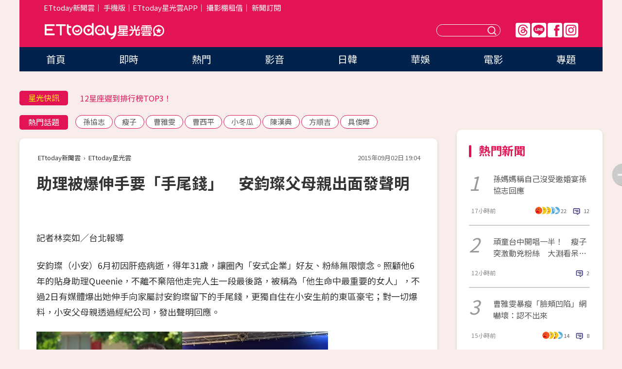

--- FILE ---
content_type: text/html; charset=utf-8
request_url: https://star.ettoday.net/news/558944
body_size: 18258
content:

<!DOCTYPE html>
<html lang="zh-Hant" prefix="og:http://ogp.me/ns#" itemscope itemtype="http://schema.org/NewsArticle">


<head>
<!-- 非共用meta 開始 -->
    <!--網頁基本meta data-->    
        <link rel="amphtml" href="https://star.ettoday.net/amp/amp_news.php7?news_id=558944">
        <title>助理被爆伸手要「手尾錢」　安鈞璨父母親出面發聲明 | ETtoday星光雲 | ETtoday新聞雲</title>
    <link rel="canonical" itemprop="mainEntityOfPage" href="https://star.ettoday.net/news/558944" />
    <meta property="og:url" itemprop="url" content="https://star.ettoday.net/news/558944" />
    <meta property="og:title" itemprop="name" content="助理被爆伸手要「手尾錢」　安鈞璨父母親出面發聲明 | ETtoday星光雲 | ETtoday新聞雲" />
    <meta property="og:image" itemprop="image" content="https://cdn2.ettoday.net/images/1118/d1118855.jpg" />
    <meta property="og:type" content="article" />
    <meta name="description" content="安鈞璨（小安）6月初因肝癌病逝，得年31歲，讓圈內「安式企業」好友、粉絲無限懷念。照顧他6年的貼身助理Queenie，不離不棄陪他走完人生一段最後路，被稱為「他生命中最重要的女人」，不過2日有媒體爆出她伸手向家屬討安鈞璨留下的手尾錢，更獨自住在小安生前的東區豪宅，引起網友熱烈討論。(安鈞璨,小安,我是泰灣人,Queenie)" />
    <meta property="og:description" itemprop="description" content="安鈞璨（小安）6月初因肝癌病逝，得年31歲，讓圈內「安式企業」好友、粉絲無限懷念。照顧他6年的貼身助理Queenie，不離不棄陪他走完人生一段最後路，被稱為「他生命中最重要的女人」，不過2日有媒體爆出她伸手向家屬討安鈞璨留下的手尾錢，更獨自住在小安生前的東區豪宅，引起網友熱烈討論。" />
    
    <!-- 新聞資訊(系統站內頁專用) 開始 -->
    <meta name="section" property="article:section" content="影劇" />    
        <meta name="subsection" itemprop="articleSection" content="電視" />
    <meta property="dable:item_id" content="558944">
    <meta name="pubdate" itemprop="dateCreated" itemprop="datePublished" property="article:published_time" content="2015-09-02T19:04:00+08:00" />
    <meta name="lastmod" itemprop="dateModified" http-equiv="last-modified" content="2015-09-02T19:30:37+08:00" />
    <meta name="source" itemprop="author" content="ETtoday星光雲" />
    <meta name="dcterms.rightsHolder" content="ETtoday新聞雲">
    <meta name="author" content="ETtoday新聞雲" />
    <meta property="article:author" content="https://www.facebook.com/ETtodaySTAR" />
    <meta name="news_keywords" itemprop="keywords" content="安鈞璨,小安,我是泰灣人,Queenie">
    <!-- 新聞資訊(系統站內頁專用) 結束 -->

    <!-- JSON-LD-(系統站內頁專用) 開始 -->
    <script type="application/ld+json">
        {
            "@context": "https://schema.org",
            "@type": "NewsArticle",
            "mainEntityOfPage": "https://star.ettoday.net/news/558944",
            "headline": "助理被爆伸手要「手尾錢」　安鈞璨父母親出面發聲明",
            "url": "https://star.ettoday.net/news/558944",
            "thumbnailUrl": "https://cdn2.ettoday.net/images/1118/d1118855.jpg",
            "articleSection":"影劇",
            "creator": ["585-林奕如","585"],
            "image":{
                "@type":"ImageObject",
                "url":"https://cdn2.ettoday.net/images/1118/d1118855.jpg"
            },
            "dateCreated": "2015-09-02T19:04:00+08:00",
            "datePublished": "2015-09-02T19:04:00+08:00",
            "dateModified": "2015-09-02T19:30:37+08:00",
            "publisher": {
                "@type": "Organization",
                "name": "ETtoday新聞雲",
            "logo": {
                "@type": "ImageObject",
                "url": "https://cdn2.ettoday.net/style/star2024/images/push.jpg"
                }
            },
            "author":{
                "@type":"Organization",
                "name":"ETtoday新聞雲",
                "url":"https://www.ettoday.net/"
            },
            "speakable":{
            "@type": "SpeakableSpecification",
            "xpath": [
                "/html/head/meta[@property='og:title']/@content",
                "/html/head/meta[@property='og:description']/@content"
               ]
            },
            "keywords":["安鈞璨","小安","我是泰灣人","Queenie"],
            "description": "安鈞璨（小安）6月初因肝癌病逝，得年31歲，讓圈內「安式企業」好友、粉絲無限懷念。照顧他6年的貼身助理Queenie，不離不棄陪他走完人生一段最後路，被稱為「他生命中最重要的女人」，不過2日有媒體爆出她伸手向家屬討安鈞璨留下的手尾錢，更獨自住在小安生前的東區豪宅，引起網友熱烈討論。(安鈞璨,小安,我是泰灣人,Queenie)"
        }
        </script>
    <!-- JSON-LD-(系統站內頁專用) 結束 -->

  

  <!--GTM DataLayer 開始-->
  <script>
    dataLayer = [{ 
      'csscode': 'star',
      'page-id': '558944',
      'category-id': '9',
      'category-name1': '影劇',
      'category-name2': '電視',
      'dept-name': '娛樂中心',
      'author-id': '585',
      'author-name': '林奕如',
      'readtype': 'PC',
      'pagetype': 'news',
      'et_token': 'c05d18161fb6f9371773bccfbd596840'
    }];
  </script>
  <!--GTM DataLayer 結束-->
<!-- 非共用meta 結束 -->



<!-- 共用meta 開始 -->
  <meta charset="utf-8">
  <!-- 特定頁面 or 編採不給搜尋引擎蒐錄 開始 -->
    <meta name="robots" content="index,follow,noarchive"/>
    <!-- 特定頁面 or 編採不給搜尋引擎蒐錄 結束 -->
  <meta name="viewport" content="width=1300"/>  
  <link rel="apple-touch-icon" sizes="180x180" href="//cdn2.ettoday.net/style/star2024/images/touch-icon.png" />
  <link rel="shortcut icon" sizes="192x192" href="//cdn2.ettoday.net/style/star2024/images/touch-icon.png" />
  <link rel="alternate" type="application/rss+xml" title="ETtoday《影劇新聞》" href="https://feeds.feedburner.com/ettoday/star" />
  
  <!-- ★社群分享專用 開始★ -->
  <!-- ★dns-prefetch 開始★ -->
  <link rel="dns-prefetch" href="//ad.ettoday.net">
  <link rel="dns-prefetch" href="//ad1.ettoday.net">
  <link rel="dns-prefetch" href="//ad2.ettoday.net">
  <link rel="dns-prefetch" href="//cache.ettoday.net">
  <link rel="dns-prefetch" href="//static.ettoday.net">
  <link rel="dns-prefetch" href="//cdn1.ettoday.net">
  <link rel="dns-prefetch" href="//cdn2.ettoday.net">
  <!-- ★dns-prefetch 結束★ -->
  <meta property="og:locale" content="zh_TW" />
  <meta property="fb:app_id" content="146858218737386" />
  <meta property="article:publisher" content="https://www.facebook.com/ETtodaySTAR" />
  <meta property="og:site_name" name="application-name" content="ETtoday星光雲" />
  <!-- ★社群分享專用 結束★-->

  <!-- ★CSS、JS開始★ -->
  <link rel="stylesheet" href="//cdn2.ettoday.net/style/star2024/css/style.css" type="text/css" />
  <script src="//cdn2.ettoday.net/style/star2024/js/all.js"></script>
  <!-- DFP code -->
  <script type="text/javascript" src="//cdn2.ettoday.net/dfp/dfp-gpt.js"></script>
  <!-- ★CSS、JS結束★ -->

  <!-- Google Tag Manager 開始 -->
  <script>
    (function (w, d, s, l, i) {
      w[l] = w[l] || []; w[l].push({
        'gtm.start':
          new Date().getTime(), event: 'gtm.js'
      }); var f = d.getElementsByTagName(s)[0],
        j = d.createElement(s), dl = l != 'dataLayer' ? '&l=' + l : ''; j.async = true; j.src =
          'https://www.googletagmanager.com/gtm.js?id=' + i + dl; f.parentNode.insertBefore(j, f);
    })(window, document, 'script', 'dataLayer', 'GTM-WQPR4PC');
  </script>
  <!-- Google Tag Manager 結束 -->
  
  <!-- Global site tag (gtag.js) - Google Analytics 開始 -->
  <script async src="https://www.googletagmanager.com/gtag/js?id=G-JQNDWD28RZ"></script>
  <script>
    window.dataLayer = window.dataLayer || [];
    function gtag() { dataLayer.push(arguments); }
    gtag('js', new Date());
  </script>
  <!-- Global site tag (gtag.js) - Google Analytics 結束 --><!-- 共用meta 結束 -->




<!-- dmp.js 開始 -->
<script>
  var dmp_event_property   = "star";
  var dmp_id               = "558944";
  var dmp_name             = "助理被爆伸手要「手尾錢」　安鈞璨父母親出面發聲明";
  var dmp_keywords         = "安鈞璨,小安,我是泰灣人,Queenie";
  var dmp_publish_date     = "2015-09-02 19:04:00";
  var dmp_modified_date    = "2015-09-02 19:30:37";
  var dmp_category_id_list = "9_36";
  var dmp_is_editor_rec    = "0";
  var dmp_et_token         = "c05d18161fb6f9371773bccfbd596840";
  var dmp_event_id         = "";
</script>
<script src="//cdn2.ettoday.net/jquery/dmp/news.js"></script>
<!-- dmp.js 結束 --> 

</head>

<body id="star" class="news-page news-558944">


<div id="fb-root"></div>


  <!-- wrapper_box 開始 -->
  <div class="wrapper_box">
    <!-- 模組 新聞內頁 分享按鈕 開始 -->
    <div id="et_sticky_pc">
      <ul>
          <li><a class="btn logo" href="https://star.ettoday.net/" title="回首頁">回首頁</a></li>
                    <li><a class="btn fb" href="javascript:;" onclick="window.open('//www.facebook.com/sharer/sharer.php?u='+encodeURIComponent('https://star.ettoday.net/news/558944?from=pc-newsshare-fb-fixed'),'facebook-share-dialog','width=626,height=436');" title="facebook">facebook</a></li>
          <li><a class="btn line" href="javascript:;" onclick="window.open('https://social-plugins.line.me/lineit/share?url='+encodeURIComponent('https://star.ettoday.net/news/558944?from=pc-newsshare-line-fixed'),'LINE','width=626,height=500');return false;" title="分享到LINE">Line</a></li>
          <li><a class="btn twitter" href="javascript:;" onclick="window.open('https://twitter.com/intent/tweet?text='+encodeURIComponent('助理被爆伸手要「手尾錢」　安鈞璨父母親出面發聲明')+'&url='+encodeURIComponent('https://star.ettoday.net/news/558944?from=pc-newsshare-twitter-fixed'),'Twittes','width=626,height=436');return false;">Twitter</a></li>
                    <li><a class="btn link" href="javascript:;" title="複製連結">複製連結</a></li>
      </ul>
  </div>
  <!-- 模組 新聞內頁 分享按鈕 結束 -->

    <!-- wrapper 開始 -->

    
    

    

      <!-- header_box 開始 -->
      

  <!-- 星光雲_轟天雷【影劇】 開始 -->
  <div class="wrapper">  
  <div id="star_thunder" class="pc_thunder">
    <script type="text/javascript">
      (function(){
        var ts = Math.random();
        document.write('<scr' + 'ipt type="text/javascript" src="https://ad.ettoday.net/ads.php?bid=star_thunder&rr='+ ts +'"></scr' + 'ipt>');
      })()
    </script>
  </div>    
  <!-- 星光雲_轟天雷【影劇】 結束 -->  

  <!-- 星光雲_雙門簾 開始 -->
  <div id="star_curtain" class="pc_curtain">
    <script type="text/javascript">
    (function(){
      var ts = Math.random();
      document.write('<scr' + 'ipt type="text/javascript" src="https://ad.ettoday.net/ads.php?bid=star_curtain&rr='+ ts +'"></scr' + 'ipt>');
    })()
    </script>
  </div>      
  <!-- 星光雲_雙門簾 結束 -->


<div class="header_box">

        <!-- ettop 開始 -->	
        <div class="ettop">
          <div class="inner">
            <div class="nav_1">
              <a href="https://www.ettoday.net/" target="_blank">ETtoday新聞雲</a>│
              <a href="#" onclick="location.replace('//www.ettoday.net/changeReadType.php?rtype=0&amp;rurl='+location.href);">手機版</a>│<a href="//www.ettoday.net/events/app/et_star.htm" target="_blank">ETtoday星光雲APP</a>│
              <a href="https://msg.ettoday.net/rd.php?id=5420">攝影棚租借</a>│
              <a href="https://www.ettoday.net/events/news-express/epaper.php">新聞訂閱</a>						
            </div>

          </div>
        </div>	
        <!-- ettop 結束 -->

        <!-- header 開始 -->
        <div class="header">
            <!-- main_logo 開始 -->
            <div class="main_logo"><a class="txt-hide" href="https://star.ettoday.net">ETtoday星光雲</a></div>
            <!-- main_logo 結束 -->

                        <!-- MOD_星光雲(PC)_版頭小橫幅(左) 開始 -->
            <div id="topic_170x50_02" class="pc_header">
              <script type="text/javascript">
              (function(){
                var ts = Math.random();
                document.write('<scr' + 'ipt type="text/javascript" src="https://ad1.ettoday.net/ads.php?bid=topic_170x50_02&rr='+ ts +'"></scr' + 'ipt>');
              })()
              </script>             
            </div>
            <!-- MOD_星光雲(PC)_版頭小橫幅(左) 結束 -->
            

                        <!-- 相信音樂_星光雲(PC)_版頭小橫幅(右) 開始 -->
            <div id="topic_170x50_01" class="pc_header">
              <script type="text/javascript">
              (function(){
                var ts = Math.random();
                document.write('<scr' + 'ipt type="text/javascript" src="https://ad1.ettoday.net/ads.php?bid=topic_170x50_01&rr='+ ts +'"></scr' + 'ipt>');
              })()
              </script>
            </div>
            <!-- 相信音樂_星光雲(PC)_版頭小橫幅(右) 結束 -->
            
            <!--menu_1 開始-->
            <div class="menu_1 clearfix">
                <a class="threads txt-hide" href="https://www.threads.net/@starettoday" target="_blank">Threads</a>
                <a class="line txt-hide" href="https://page.line.me/tqu0602i?openQrModal=true" target="_blank">Line</a>
                <a class="fb txt-hide" href="https://www.facebook.com/ETtodaySTAR" target="_blank">FB</a>
                <a class="ig txt-hide" href="https://www.instagram.com/starettoday/" target="_blank">IG</a>
            </div>
            <!--menu_1 結束-->

            
            <!-- search_box 開始-->
            <div class="search_box">
                <form method="GET" action="/search.php7">
                <input class="txt" type="text" name="keywords" placeholder="" />
                <button class="btn txt-hide">送出</button>
                </form>
            </div>
            <!-- search_box 結束-->
        </div>
        <!-- header 結束 -->

        <!-- main_nav 開始 -->
        <div class="main_nav">
          <ul>
                        <li class="" ><a href="https://star.ettoday.net/"  target="_self"  >首頁</a></li>            
                        <li class="" ><a href="/latest_news"  target="_self"  >即時</a></li>            
                        <li class="" ><a href="/hot-news"  target="_self"  >熱門</a></li>            
                        <li class="" ><a href="/video_list"  target="_self"  >影音</a></li>            
                        <li class="" ><a href="https://star.ettoday.net/star-category/%E6%97%A5%E9%9F%93"  target="_self"  >日韓</a></li>            
                        <li class="" ><a href="https://star.ettoday.net/star-category/%E8%8F%AF%E5%A8%9B"  target="_self"  >華娛</a></li>            
                        <li class="" ><a href="https://star.ettoday.net/star-category/%E9%9B%BB%E5%BD%B1"  target="_self"  >電影</a></li>            
                        <li class="" ><a href="/issue"  target="_self"  >專題</a></li>            
                      </ul>
        </div>
        <!-- main_nav 結束 -->
</div>

<!-- 星光雲_超級大橫幅 開始 -->
<div id="star_970x90" class="pc_billboard">
  <script type="text/javascript">
  (function(){
    var ts = Math.random();
    document.write('<scr' + 'ipt type="text/javascript" src="https://ad.ettoday.net/ads.php?bid=star_970x90&rr='+ ts +'"></scr' + 'ipt>');
  })()
  </script>
</div>
<!-- 星光雲_超級大橫幅 結束 -->

      <!-- header_box 結束 -->

      <!-- container_box 開始-->
      <div class="container_box">
        <!-- container 開始-->
        <div class="container">
          <!-- r1 開始-->
          <div class="r1 clearfix"> <!-- c1 開始-->
            <div class="c1">
              <!-- inner 開始-->
              <div class="inner">
                
                <!-- 星光快訊 ticker_1 開始-->
                
<div class="ticker_1 clearfix">
    <h3 class="title">星光快訊</h3>
    <!--滾動 開始-->
    <div class="run">
    <!--inner 開始-->
    <div class="inner">
                <!-- 組 -->
        <div class="piece"><a href="https://star.ettoday.net/news/3111119" target="_blank">方順吉遭影射約開房怒控「仙人跳」</a></div>
        <!-- 組 -->
                <!-- 組 -->
        <div class="piece"><a href="https://star.ettoday.net/news/3111020" target="_blank">12星座遲到排行榜TOP3！</a></div>
        <!-- 組 -->
                <!-- 組 -->
        <div class="piece"><a href="https://star.ettoday.net/news/3111166" target="_blank">黃宏軒曝停車省錢密技！</a></div>
        <!-- 組 -->
                <!-- 組 -->
        <div class="piece"><a href="https://goo.gl/HpctKi" target="_blank">接收娛樂大小事！加入星光雲LINE好友⭐</a></div>
        <!-- 組 -->
            </div>
    <!--inner 結束-->
    </div>
    <!--滾動 結束-->
</div>                <!-- 星光快訊 ticker_1 結束-->

                
                <!-- part_txt_1 熱門話題 開始-->
                <div class="part_txt_1">
    <h2 class="title">熱門話題</h2>
    <div class="box_0">
    <a href="/tag/%E5%AD%AB%E5%8D%94%E5%BF%97">孫協志</a> <a href="/tag/%E7%98%A6%E5%AD%90">瘦子</a> <a href="/tag/%E6%9B%B9%E9%9B%85%E9%9B%AF">曹雅雯</a> <a href="/tag/%E6%9B%B9%E8%A5%BF%E5%B9%B3">曹西平</a> <a href="/tag/%E5%B0%8F%E5%86%AC%E7%93%9C">小冬瓜</a> <a href="/tag/%E9%99%B3%E6%BC%A2%E5%85%B8">陳漢典</a> <a href="/tag/%E6%96%B9%E9%A0%86%E5%90%89">方順吉</a> <a href="/tag/%E5%85%B7%E4%BF%8A%E6%9B%84">具俊曄</a>     </div>
</div>                <!-- part_txt_1 熱門話題 結束-->
                
                <!-- 新聞模組 block_a 開始 -->
                <div class="block_a">
                  <!--breadcrumb_box 開始-->
                  <div class="breadcrumb_box clearfix">
                    <!--麵包屑 開始-->
                    <div class="menu_bread_crumb" itemscope itemtype="http://schema.org/BreadcrumbList">
                        <!-- 第一層 開始 -->
                        <div itemscope itemtype="http://schema.org/ListItem" itemprop="itemListElement">
                            <a itemscope itemtype="http://schema.org/Thing" itemprop="item" href="https://www.ettoday.net/" id="https://www.ettoday.net/" >
                                <span itemprop="name">ETtoday新聞雲</span>
                            </a>
                            <meta itemprop="position" content="1" />
                        </div>
                        <!-- 第一層 結束 -->
                        ›
                        <!-- 第二層 開始 -->
                        <div itemscope itemtype="http://schema.org/ListItem" itemprop="itemListElement">
                            <a itemscope itemtype="http://schema.org/Thing" itemprop="item" href="https://star.ettoday.net/" id="https://star.ettoday.net/">
                                <span itemprop="name">ETtoday星光雲</span>
                            </a>
                            <meta itemprop="position" content="2" />
                        </div>
                        <!-- 第二層 結束 -->
                    </div>
                    <!--麵包屑 結束-->
                    <!--時間 開始-->
                    <time class="date" itemprop="datePublished" datetime="2015-09-02T19:04:00+08:00">2015年09月02日 19:04</time>
                    <!--時間 結束-->
                  </div>
                  <!--breadcrumb_box 結束-->
                  <!--新聞模組 module_1 開始-->
                  <article class="module_1">
                    <!--網站logo 列印時出現 開始-->
                    <div class="site_logo" style="display:none;">
                        <link href="//cdn2.ettoday.net/style/star2024/css/print.css" rel="stylesheet" type="text/css" media="print"/>
                        <img src="//cdn2.ettoday.net/style/star2024/images/logo_print.png"/>
                    </div>
                    <!--網站logo 列印時出現 結束-->
                    <!--標題 開始-->
                    <header>
                      <h1 class="title" itemprop="headline">
                          助理被爆伸手要「手尾錢」　安鈞璨父母親出面發聲明                      </h1>
                    </header>
                    <!--標題 結束-->

                                        <!-- 星光雲PC&M_文字廣告(上)(★特開★) 開始 -->
                    <div id="star_text_1" class="text_ad_top ad_txt_1">
                      <script type="text/javascript">
                      (function(){
                        var ts = Math.random();
                        document.write('<scr' + 'ipt type="text/javascript" src="https://ad.ettoday.net/ads.php?bid=star_text_1&rr='+ ts +'"></scr' + 'ipt>');
                      })()
                      </script>
                    </div>
                    <!-- 星光雲PC&M_文字廣告(上)(★特開★) 開始 -->
                    
                    <!--各頻道PC 文首分享 開始-->
                    <!--模組 et_social_1 開始-->
<div class="et_social_1">
	<!-------成人警告 開始----------->
		<!-------成人警告 結束----------->

	<!-- menu 開始 -->
		<!-- <div class="menu">
	</div> -->
		<!-- menu 結束 -->
</div>
<!--模組 et_social_1 結束-->
                    <!--各頻道PC 文首分享 結束-->

                    
                    <!-- 投票 文章前 開始 -->
                                        <!-- 投票 文章前 結束 -->

                    <!--本文 開始-->
                    <div class="story">
                      <p>記者林奕如／台北報導</p>
<p>安鈞璨（小安）6月初因肝癌病逝，得年31歲，讓圈內「安式企業」好友、粉絲無限懷念。照顧他6年的貼身助理Queenie，不離不棄陪他走完人生一段最後路，被稱為「他生命中最重要的女人」，不過2日有媒體爆出她伸手向家屬討安鈞璨留下的手尾錢，更獨自住在小安生前的東區豪宅；對一切爆料，小安父母親透過經紀公司，發出聲明回應。</p>
<p><img src="https://cdn2.ettoday.net/images/1118/d1118855.jpg" width="600" height="450" alt="" /></p>
<p><strong>▲安鈞璨和貼身助理情感深厚，不過小安身後事不平靜，頻頻被媒體爆料。（圖／資料照／記者周宸亘攝）</strong></p>
<p>日前《壹週刊》曾爆出安鈞璨貼身助理Queenie隱瞞留下的遺物資訊、以及大陸資產，讓小安父親十分不滿、曾嗆聲「大家都是天下父母生的，你是不是過份一點？」2日媒體再爆料，Queenie透過友人向家屬開口，要把小安剩下的錢，也就是「手尾錢」歸她，目前還住在小安月租5萬的東區豪宅，對外說法是「人過世3個月內，魂會回來熟悉的地方。」</p>
    <!-- 新聞中_巨幅 start-->
    <div class="ad_in_news" style="mragin:10px auto;text-align:center">
     <div class="ad_readmore">[廣告]請繼續往下閱讀...</div>
     <script language="JavaScript" type="text/javascript">
      var ts = Math.random();
      document.write('<scr' + 'ipt language="JavaScript" type="text/javascript" src="https://ad.ettoday.net/ads.php?bid=star_in_news_1&rr='+ ts +'"></scr' + 'ipt>');
     </script>
    </div>
    <!-- 新聞中_巨幅 end-->
    
<p><img src="https://cdn2.ettoday.net/images/1109/d1109572.jpg" width="349" height="450" alt="" /></p>
<p><strong>▲安鈞璨6月初病逝，得年31歲。（圖／翻攝安鈞璨微博）</strong></p>
<p>對於新聞爆料，安鈞璨父母親透過經紀公司發出聲明，他們不解為何在小安49日跟百日都會有新聞出來，澄清表示第一次記者確實有訪問到小安父親，但小安父親不善表達，因此直接跟記者說不知道，也並沒有提到Queenie隱匿一事。再來關於貼身助理Queenie伸手要錢一事，聲明指出，所謂的「手尾錢」是小安入殮前握在雙手的錢，而這些錢是由小安的平輩及晚輩均分，這件事也只有家屬知悉。小安家屬也表示，感謝Queenie所做的一切及對小安的付出，關於一切只有家屬有權表達意見，旁人無需多言，希望小安在天上做個快樂小天使。</p>
<p><strong>安鈞璨家屬聲明全文</strong></p>
<p>親愛的媒體朋友<br />
針對今日出刊壹周刊(第745期)之報導已對鴻言娛樂及Queenie造成名譽上的損害<br />
鈞璨的家人代表回應澄清如下：</p>
<p>感謝大家對小安的支持及疼愛，時間過的很快下週二9月8日小安就滿百日了，但我不解的是為何在小安49日前跟百日前都會有新聞出來，我不知爆料者的居心及用意何在？第一次記者確實有採訪安爸但內容與報導不符，是媒體斷章取義，記者問到關於遺產的部份，這個部份安爸覺得關於個人隱私有權不讓大家知道，<span style="color: rgb(0, 0, 255);"><strong>但安爸的個性很直又不善表達所以就跟記者說不知道，並沒提到Queenie Chow隱匿。</strong></span></p>
<p>這次更誇張記者連採訪都沒有就直接報導，關於今天的報導內容完全不符，<span style="color: rgb(0, 0, 255);"><strong>報導內容提及手尾錢，所謂手尾錢是小安入殮前握在雙手的錢，而這些錢是由小安的平輩及晚輩均分，</strong></span>這些錢只有家屬知道並沒對外人告之，我不知記者從何而來的消息，還有大家都稱是小安的好友都很疼愛小安，那爆料者如果你真是小安的好友真的疼愛祂，那你應該知道小安的個性，你這麼做只會讓小安更難過更自責，我不知你跟誰有過節想置誰於死地，但你這麼做只是造成大家的傷害，所以請你適可而止就好，不要再假借家屬名義對外放話。</p>
<p><span style="color: rgb(0, 0, 255);"><strong>家屬也很感謝Queenie Chow對小安所做的一切及對小安生前的照顧及付出</strong></span>，而關於小安的一切我想只有父母有權表達意見，如果父母都沒意見，我想旁人也無需再多言，而父母只希望所有事情能結束了，不要再有任何新聞出來，造成大家的傷害，這也不是小安所樂見的，請讓祂在天上做個快樂的小天使。</p>
<p>最後再次感謝這期間所有關心小安的媒體朋友們，私領域部分拜託留給我們家屬親友一些空間，感恩體諒。<br />
<br />
父黃秋榮母楊美蓮姊黃逸菱</p>                    </div>
                    <!--本文 結束-->

                    <img src="https://www.ettoday.net/source/et_track.php7" width="0" height="0" style="display:none;">

                    
                                                  
                    


                    <!-- 投票 文章後 開始 -->
                                          <!-- 投票 文章後 結束 -->

                      
                    

                  </article>
                  <!--新聞模組 module_1 結束-->

                  <!--各頻道PC 文末分享 開始-->
                  <!--模組 et_social_2、et_social_3 共用 CSS 開始-->
<link rel="stylesheet" href="https://cdn2.ettoday.net/style/et_common/css/social_sharing_2.css">
<!--模組 et_social_2、et_social_3 共用 CSS 結束-->

<!--模組 et_social_2 開始-->
<div class="et_social_2">
	<p>分享給朋友：</p>
	<!-- menu 開始 -->
	<div class="menu">
				<a href="javascript:;" onclick="window.open('https://www.facebook.com/sharer/sharer.php?u='+encodeURIComponent('https://star.ettoday.net/news/558944')+'?from=pc-newsshare-fb','facebook-share-dialog','width=626,height=436');return false;" class="facebook" title="分享到Facebook"></a>
		<a href="javascript:;" onclick="window.open('https://social-plugins.line.me/lineit/share?url='+encodeURIComponent('https://star.ettoday.net/news/558944')+'?from=pc-newsshare-line','LINE','width=626,height=500');return false;" class="line" title="分享到LINE"></a>
		<a href="javascript:;" onclick="window.open('https://twitter.com/intent/tweet?text='+encodeURIComponent('助理被爆伸手要「手尾錢」　安鈞璨父母親出面發聲明')+'&url=https://star.ettoday.net/news/558944?from=pc-newsshare-twitter','Twittes','width=626,height=436');return false;" class="x" title="分享到X"></a>
				<a class="copy-link" title="複製連結"></a>
		<a class="print" onclick="window.print();" title="列印本頁"></a> 
				<a class="message scrollgo" title="點我留言" rel=".fb-comments"></a>
			</div>
	<!-- menu 結束 -->
</div>
<!--模組 et_social_2 結束-->

<!--模組 et_social_3 開始-->
<div class="et_social_3">
	<p>追蹤我們：</p>
	<!-- menu 開始 -->
	<div class="menu">
		<a href="https://www.facebook.com/ETtodaySTAR" class="facebook" title="追蹤Facebook粉絲團" target="_blank"></a>
		<a href="https://www.youtube.com/channel/UCX157UE-NdaUGQJDkQ-XKnw" class="youtube" title="訂閱YouTube" target="_blank"></a>
		<a href="https://www.instagram.com/starettoday/" class="instagram" title="追蹤IG" target="_blank"></a>
		<a href="https://line.me/R/ti/p/%40ETtoday" class="line" title="加LINE好友" target="_blank"></a>
		<a href="https://twitter.com/ettodaytw" class="x" title="追蹤X" target="_blank"></a>
		<a href="https://t.me/ETtodaynews" class="telegram" title="追蹤Telegram" target="_blank"></a>
	</div>
	<!-- menu 結束 -->
</div>
<!--模組 et_social_3 結束-->
                  <!--各頻道PC 文末分享 結束-->

                  <!-- tagbanner專區 開始 -->
                  <div class="tag-banner">
                     
                  </div>
                  <!-- tagbanner專區 結束 -->

                  <!-- 版權宣告 開始 -->
                  <p class="txt_1">※本文版權所有，非經授權，不得轉載。[<a href="//www.ettoday.net/member/clause_copyright.php" target="_blank">ETtoday著作權聲明</a>]※</p>
                  <!-- 版權宣告 結束 -->

                </div>
                <!--新聞模組 block_a 結束 -->


                
                <!--關鍵字 block_a 開始 -->
                <div class="block_a">
                  <h2 class="title_a">關鍵字</h2>
                  <!-- part_txt_3 開始-->
                  <div class="part_txt_3">                    
                  <a href="/tag/%E5%AE%89%E9%88%9E%E7%92%A8">安鈞璨</a><a href="/tag/%E5%B0%8F%E5%AE%89">小安</a><a href="/tag/%E6%88%91%E6%98%AF%E6%B3%B0%E7%81%A3%E4%BA%BA">我是泰灣人</a><a href="/tag/Queenie">Queenie</a> 
                  </div>
                  <!-- part_txt_3 結束-->
                </div>
                <!--關鍵字 block_a 結束 -->

                
                

                            <!-- 星光雲_文章推薦模組_1 開始 -->
              <div class=" block_a">
                <div id="star_recirculation_1" class="recirculation">
                  <script type="text/javascript">
                  (function(){
                    var ts = Math.random();
                    document.write('<scr' + 'ipt type="text/javascript" src="https://ad.ettoday.net/ads.php?bid=star_recirculation_1&rr='+ ts +'"></scr' + 'ipt>');
                  })()
                  </script>
                </div>
              </div>
              <!-- 星光雲_文章推薦模組_1 結束 -->
              
              <!-- 推薦閱讀 block_a 開始-->
              <div class="block_a recomm-news">
                <h2 class="title_a">推薦閱讀</h2>
                <!-- part_pictxt_1 開始-->
                <div class="part_pictxt_1 clearfix">

                                  
                  <!-- 組 -->
                  <div class="box_0">
                    <div class="pic">
                      <a href="https://star.ettoday.net/news/557981" title="鍾欣凌甜蜜挺大肚迎2胎　用心親自錄製故事書寵女兒" target="_blank"><img src="//cdn2.ettoday.net/style/misc/loading_300x225.gif" data-original="https://cdn2.ettoday.net/images/1271/d1271871.jpg" alt="鍾欣凌甜蜜挺大肚迎2胎　用心親自錄製故事書寵女兒" /></a>
                    </div>
                    <h3><a href="https://star.ettoday.net/news/557981" target="_blank">鍾欣凌甜蜜挺大肚迎2胎　用心親自錄製故事書寵女兒</a></h3>                    
                    <p class="time">9/1 00:35</p>
                  </div>
                  <!-- 組 -->
                
                                    
                  <!-- 組 -->
                  <div class="box_0">
                    <div class="pic">
                      <a href="https://movies.ettoday.net/news/558241" title="「前任徐太宇」被網友起底！　張庭瑚經紀人回應說..　" target="_blank"><img src="//cdn2.ettoday.net/style/misc/loading_300x225.gif" data-original="https://cdn2.ettoday.net/images/1270/d1270772.jpg" alt="「前任徐太宇」被網友起底！　張庭瑚經紀人回應說..　" /></a>
                    </div>
                    <h3><a href="https://movies.ettoday.net/news/558241" target="_blank">「前任徐太宇」被網友起底！　張庭瑚經紀人回應說..　</a></h3>                    
                    <p class="time">9/1 14:59</p>
                  </div>
                  <!-- 組 -->
                
                                    
                  <!-- 組 -->
                  <div class="box_0">
                    <div class="pic">
                      <a href="https://star.ettoday.net/news/557833" title="被封長大版「徐太宇」！張棟樑用「醜帥」理論來分析" target="_blank"><img src="//cdn2.ettoday.net/style/misc/loading_300x225.gif" data-original="https://cdn2.ettoday.net/images/1271/d1271036.jpg" alt="被封長大版「徐太宇」！張棟樑用「醜帥」理論來分析" /></a>
                    </div>
                    <h3><a href="https://star.ettoday.net/news/557833" target="_blank">被封長大版「徐太宇」！張棟樑用「醜帥」理論來分析</a></h3>                    
                    <p class="time">8/31 21:42</p>
                  </div>
                  <!-- 組 -->
                
                                    
                  <!-- 組 -->
                  <div class="box_0">
                    <div class="pic">
                      <a href="https://star.ettoday.net/news/558916" title="范冰冰爆和李晨將結婚　閨蜜張鈞甯喊話：想當伴娘" target="_blank"><img src="//cdn2.ettoday.net/style/misc/loading_300x225.gif" data-original="https://cdn2.ettoday.net/images/1102/d1102490.jpg" alt="范冰冰爆和李晨將結婚　閨蜜張鈞甯喊話：想當伴娘" /></a>
                    </div>
                    <h3><a href="https://star.ettoday.net/news/558916" target="_blank">范冰冰爆和李晨將結婚　閨蜜張鈞甯喊話：想當伴娘</a></h3>                    
                    <p class="time">9/2 18:08</p>
                  </div>
                  <!-- 組 -->
                
                                    
                  <!-- 組 -->
                  <div class="box_0">
                    <div class="pic">
                      <a href="https://star.ettoday.net/news/557973" title="趙杰好好先生→黑馬王子！臉書被私訊警告「要你好看」" target="_blank"><img src="//cdn2.ettoday.net/style/misc/loading_300x225.gif" data-original="https://cdn2.ettoday.net/images/1271/d1271859.jpg" alt="趙杰好好先生→黑馬王子！臉書被私訊警告「要你好看」" /></a>
                    </div>
                    <h3><a href="https://star.ettoday.net/news/557973" target="_blank">趙杰好好先生→黑馬王子！臉書被私訊警告「要你好看」</a></h3>                    
                    <p class="time">9/1 01:00</p>
                  </div>
                  <!-- 組 -->
                
                                    
                  <!-- 組 -->
                  <div class="box_0">
                    <div class="pic">
                      <a href="https://star.ettoday.net/news/558348" title="胡婷婷爆婚變分手後　對愛仍渴望：我是為愛而活的女人" target="_blank"><img src="//cdn2.ettoday.net/style/misc/loading_300x225.gif" data-original="https://cdn2.ettoday.net/images/1272/d1272740.jpg" alt="胡婷婷爆婚變分手後　對愛仍渴望：我是為愛而活的女人" /></a>
                    </div>
                    <h3><a href="https://star.ettoday.net/news/558348" target="_blank">胡婷婷爆婚變分手後　對愛仍渴望：我是為愛而活的女人</a></h3>                    
                    <p class="time">9/1 17:21</p>
                  </div>
                  <!-- 組 -->
                
                                    
                  <!-- 組 -->
                  <div class="box_0">
                    <div class="pic">
                      <a href="https://movies.ettoday.net/news/557960" title="「前任徐太宇」遭換角？　王大陸曝：我們私底下是朋友" target="_blank"><img src="//cdn2.ettoday.net/style/misc/loading_300x225.gif" data-original="https://cdn2.ettoday.net/images/1271/d1271901.jpg" alt="「前任徐太宇」遭換角？　王大陸曝：我們私底下是朋友" /></a>
                    </div>
                    <h3><a href="https://movies.ettoday.net/news/557960" target="_blank">「前任徐太宇」遭換角？　王大陸曝：我們私底下是朋友</a></h3>                    
                    <p class="time">8/31 23:46</p>
                  </div>
                  <!-- 組 -->
                
                                    
                  <!-- 組 -->
                  <div class="box_0">
                    <div class="pic">
                      <a href="https://movies.ettoday.net/news/558733" title="這是王大陸！5年前青澀樣出土　舊作火辣Kiss被熱搜" target="_blank"><img src="//cdn2.ettoday.net/style/misc/loading_300x225.gif" data-original="https://cdn2.ettoday.net/images/1274/d1274830.jpg" alt="這是王大陸！5年前青澀樣出土　舊作火辣Kiss被熱搜" /></a>
                    </div>
                    <h3><a href="https://movies.ettoday.net/news/558733" target="_blank">這是王大陸！5年前青澀樣出土　舊作火辣Kiss被熱搜</a></h3>                    
                    <p class="time">9/2 13:54</p>
                  </div>
                  <!-- 組 -->
                
                                    
                  <!-- 組 -->
                  <div class="box_0">
                    <div class="pic">
                      <a href="https://star.ettoday.net/news/558367" title="專訪／「援交妹」敲人心　李依瑾苦熬7年入圍終被看到" target="_blank"><img src="//cdn2.ettoday.net/style/misc/loading_300x225.gif" data-original="https://cdn2.ettoday.net/images/1262/d1262399.jpg" alt="專訪／「援交妹」敲人心　李依瑾苦熬7年入圍終被看到" /></a>
                    </div>
                    <h3><a href="https://star.ettoday.net/news/558367" target="_blank">專訪／「援交妹」敲人心　李依瑾苦熬7年入圍終被看到</a></h3>                    
                    <p class="time">9/1 20:52</p>
                  </div>
                  <!-- 組 -->
                
                                    
                  <!-- 組 -->
                  <div class="box_0">
                    <div class="pic">
                      <a href="https://star.ettoday.net/news/557936" title="《娛樂》入圍金鐘也缺他！　威廉首度出面回應" target="_blank"><img src="//cdn2.ettoday.net/style/misc/loading_300x225.gif" data-original="https://cdn2.ettoday.net/images/1271/d1271838.jpg" alt="《娛樂》入圍金鐘也缺他！　威廉首度出面回應" /></a>
                    </div>
                    <h3><a href="https://star.ettoday.net/news/557936" target="_blank">《娛樂》入圍金鐘也缺他！　威廉首度出面回應</a></h3>                    
                    <p class="time">8/31 23:17</p>
                  </div>
                  <!-- 組 -->
                
                                    
                  <!-- 組 -->
                  <div class="box_0">
                    <div class="pic">
                      <a href="https://star.ettoday.net/news/3111043" title="快訊／孫媽媽稱自己沒受邀婚宴　孫協志今說「一定會邀」 仁甫不出席" target="_blank"><img src="//cdn2.ettoday.net/style/misc/loading_300x225.gif" data-original="https://cdn2.ettoday.net/images/8606/d8606471.webp" alt="快訊／孫媽媽稱自己沒受邀婚宴　孫協志今說「一定會邀」 仁甫不出席" /></a>
                    </div>
                    <h3><a href="https://star.ettoday.net/news/3111043" target="_blank">快訊／孫媽媽稱自己沒受邀婚宴　孫協志今說「一定會邀」 仁甫不出席</a></h3>                    
                    <p class="time">17小時前</p>
                  </div>
                  <!-- 組 -->
                
                                    
                  <!-- 組 -->
                  <div class="box_0">
                    <div class="pic">
                      <a href="https://star.ettoday.net/news/3111152" title="頑童台中開唱一半！　瘦子突激動兇粉絲　大淵看呆：火那麼大" target="_blank"><img src="//cdn2.ettoday.net/style/misc/loading_300x225.gif" data-original="https://cdn2.ettoday.net/images/8606/d8606892.webp" alt="頑童台中開唱一半！　瘦子突激動兇粉絲　大淵看呆：火那麼大" /></a>
                    </div>
                    <h3><a href="https://star.ettoday.net/news/3111152" target="_blank">頑童台中開唱一半！　瘦子突激動兇粉絲　大淵看呆：火那麼大</a></h3>                    
                    <p class="time">12小時前</p>
                  </div>
                  <!-- 組 -->
                
                  
                </div>
                <!-- part_pictxt_1 結束-->
              </div>
              <!-- 推薦閱讀 block_a 結束-->

              

              <!-- 熱門影音 block_a 開始-->
              <div class="block_a">
                <h2 class="title_a">熱門影音</h2>
                <!--gallery_2 開始-->
                <div class="gallery_2">
                  <!--run 開始-->
                  <div class="run">
                    <!--inner-->
                    <div class="inner">
                                          <!-- 組 -->
                      <div class="piece">
                        <a class="link" href="https://star.ettoday.net/video/491253" title="LiSA北車快閃講日式中文　清唱《鬼滅之刃》〈紅蓮華〉" target="_blank">
                          <div class="pic"><img src="https://cdn2.ettoday.net/film/images/491/c491253.webp" alt="LiSA北車快閃講日式中文　清唱《鬼滅之刃》〈紅蓮華〉" /></div>
                          <h3>LiSA北車快閃講日式中文　清唱《鬼滅之刃》〈紅蓮華〉</h3>
                        </a>
                      </div>
                      <!-- 組 -->
                                          <!-- 組 -->
                      <div class="piece">
                        <a class="link" href="https://star.ettoday.net/video/491259" title="LingOrm抵台機場塞爆　見整排娃娃一一幫開光" target="_blank">
                          <div class="pic"><img src="https://cdn2.ettoday.net/film/images/491/c491259.webp" alt="LingOrm抵台機場塞爆　見整排娃娃一一幫開光" /></div>
                          <h3>LingOrm抵台機場塞爆　見整排娃娃一一幫開光</h3>
                        </a>
                      </div>
                      <!-- 組 -->
                                          <!-- 組 -->
                      <div class="piece">
                        <a class="link" href="https://star.ettoday.net/video/491115" title="曾沛慈尾牙唱一半慘摔！　笑：還好你們都是醫護" target="_blank">
                          <div class="pic"><img src="https://cdn2.ettoday.net/film/images/491/c491115.webp" alt="曾沛慈尾牙唱一半慘摔！　笑：還好你們都是醫護" /></div>
                          <h3>曾沛慈尾牙唱一半慘摔！　笑：還好你們都是醫護</h3>
                        </a>
                      </div>
                      <!-- 組 -->
                                          <!-- 組 -->
                      <div class="piece">
                        <a class="link" href="https://star.ettoday.net/video/491165" title="王子吃尾牙被罵爆　小煜嘆：讓他消失就好" target="_blank">
                          <div class="pic"><img src="https://cdn2.ettoday.net/film/images/491/c491165.webp" alt="王子吃尾牙被罵爆　小煜嘆：讓他消失就好" /></div>
                          <h3>王子吃尾牙被罵爆　小煜嘆：讓他消失就好</h3>
                        </a>
                      </div>
                      <!-- 組 -->
                                          <!-- 組 -->
                      <div class="piece">
                        <a class="link" href="https://star.ettoday.net/video/491192" title="&amp;TEAM帥翻松山機場！ 王奕翔對鏡頭放電甜笑＞＜" target="_blank">
                          <div class="pic"><img src="https://cdn2.ettoday.net/film/images/491/c491192.webp" alt="&amp;TEAM帥翻松山機場！ 王奕翔對鏡頭放電甜笑＞＜" /></div>
                          <h3>&amp;TEAM帥翻松山機場！ 王奕翔對鏡頭放電甜笑＞＜</h3>
                        </a>
                      </div>
                      <!-- 組 -->
                                          <!-- 組 -->
                      <div class="piece">
                        <a class="link" href="https://star.ettoday.net/video/491151" title="嘻小瓜去Lulu婚禮包6600　被酸「全場最少」白眼回應" target="_blank">
                          <div class="pic"><img src="https://cdn2.ettoday.net/film/images/491/c491151.webp" alt="嘻小瓜去Lulu婚禮包6600　被酸「全場最少」白眼回應" /></div>
                          <h3>嘻小瓜去Lulu婚禮包6600　被酸「全場最少」白眼回應</h3>
                        </a>
                      </div>
                      <!-- 組 -->
                                          <!-- 組 -->
                      <div class="piece">
                        <a class="link" href="https://star.ettoday.net/video/491032" title="曾沛慈尾牙唱一半慘摔" target="_blank">
                          <div class="pic"><img src="https://cdn2.ettoday.net/film/images/491/c491032.webp" alt="曾沛慈尾牙唱一半慘摔" /></div>
                          <h3>曾沛慈尾牙唱一半慘摔</h3>
                        </a>
                      </div>
                      <!-- 組 -->
                                          <!-- 組 -->
                      <div class="piece">
                        <a class="link" href="https://star.ettoday.net/video/491005" title="趙傳談和前妻「破鏡重圓」　他親吐真實心聲" target="_blank">
                          <div class="pic"><img src="https://cdn2.ettoday.net/film/images/491/c491005.webp" alt="趙傳談和前妻「破鏡重圓」　他親吐真實心聲" /></div>
                          <h3>趙傳談和前妻「破鏡重圓」　他親吐真實心聲</h3>
                        </a>
                      </div>
                      <!-- 組 -->
                                          <!-- 組 -->
                      <div class="piece">
                        <a class="link" href="https://star.ettoday.net/video/490701" title="吳宗憲證實200萬紅包將入帳　生小孩拒絕再包「不被騙第二次」" target="_blank">
                          <div class="pic"><img src="https://cdn2.ettoday.net/film/images/490/c490701.webp" alt="吳宗憲證實200萬紅包將入帳　生小孩拒絕再包「不被騙第二次」" /></div>
                          <h3>吳宗憲證實200萬紅包將入帳　生小孩拒絕再包「不被騙第二次」</h3>
                        </a>
                      </div>
                      <!-- 組 -->
                                          <!-- 組 -->
                      <div class="piece">
                        <a class="link" href="https://star.ettoday.net/video/491261" title="TXT唱進大巨蛋！　休寧凱獻唱「想見你」" target="_blank">
                          <div class="pic"><img src="https://cdn2.ettoday.net/film/images/491/c491261.webp" alt="TXT唱進大巨蛋！　休寧凱獻唱「想見你」" /></div>
                          <h3>TXT唱進大巨蛋！　休寧凱獻唱「想見你」</h3>
                        </a>
                      </div>
                      <!-- 組 -->
                                          <!-- 組 -->
                      <div class="piece">
                        <a class="link" href="https://star.ettoday.net/video/491024" title="鳥來嬤抗癌成功..不追蹤癌指數！　少找醫生「開心最重要」" target="_blank">
                          <div class="pic"><img src="https://cdn2.ettoday.net/film/images/491/c491024.webp" alt="鳥來嬤抗癌成功..不追蹤癌指數！　少找醫生「開心最重要」" /></div>
                          <h3>鳥來嬤抗癌成功..不追蹤癌指數！　少找醫生「開心最重要」</h3>
                        </a>
                      </div>
                      <!-- 組 -->
                                          <!-- 組 -->
                      <div class="piece">
                        <a class="link" href="https://star.ettoday.net/video/490993" title="伍思凱兒遭爆餵毒騙砲　趙傳親曝好友近況" target="_blank">
                          <div class="pic"><img src="https://cdn2.ettoday.net/film/images/490/c490993.webp" alt="伍思凱兒遭爆餵毒騙砲　趙傳親曝好友近況" /></div>
                          <h3>伍思凱兒遭爆餵毒騙砲　趙傳親曝好友近況</h3>
                        </a>
                      </div>
                      <!-- 組 -->
                                        </div>
                    <!--inner-->
                  </div>
                  <!--run 結束-->
                </div>
                <!--gallery_2 結束-->

                <!-- part_pictxt_3 開始-->
                <div class="part_pictxt_3 clearfix">
                  
                                  <!-- 組 -->
                  <div class="box_0">
                    <div class="pic">
                      <a href="https://star.ettoday.net/video/491126" title="李多慧遭諷口音：還是做自己！　柯震東認「她是理想型」" target="_blank"><img src="https://cdn2.ettoday.net/style/misc/loading_300x169.gif" data-original="https://cdn2.ettoday.net/film/images/491/c491126.webp" alt="李多慧遭諷口音：還是做自己！　柯震東認「她是理想型」" /></a>
                    </div>
                    <h3><a href="https://star.ettoday.net/video/491126" title="李多慧遭諷口音：還是做自己！　柯震東認「她是理想型」">李多慧遭諷口音：還是做自己！　柯震東認「她是理想型」</a>
                    </h3>
                  </div>
                  <!-- 組 -->                
                                  <!-- 組 -->
                  <div class="box_0">
                    <div class="pic">
                      <a href="https://star.ettoday.net/video/491019" title="兒爆餵毒騙砲！伍思凱近況曝光　趙傳被勸和好前妻：單身很開心" target="_blank"><img src="https://cdn2.ettoday.net/style/misc/loading_300x169.gif" data-original="https://cdn2.ettoday.net/film/images/491/c491019.webp" alt="兒爆餵毒騙砲！伍思凱近況曝光　趙傳被勸和好前妻：單身很開心" /></a>
                    </div>
                    <h3><a href="https://star.ettoday.net/video/491019" title="兒爆餵毒騙砲！伍思凱近況曝光　趙傳被勸和好前妻：單身很開心">兒爆餵毒騙砲！伍思凱近況曝光　趙傳被勸和好前妻：單身很開心</a>
                    </h3>
                  </div>
                  <!-- 組 -->                
                                  <!-- 組 -->
                  <div class="box_0">
                    <div class="pic">
                      <a href="https://star.ettoday.net/video/491118" title="Disney+《凶宅專賣店》藏洋蔥！　范少勳遇受虐兒鬼魂...恐怖背後超心酸" target="_blank"><img src="https://cdn2.ettoday.net/style/misc/loading_300x169.gif" data-original="https://cdn2.ettoday.net/film/images/491/c491118.webp" alt="Disney+《凶宅專賣店》藏洋蔥！　范少勳遇受虐兒鬼魂...恐怖背後超心酸" /></a>
                    </div>
                    <h3><a href="https://star.ettoday.net/video/491118" title="Disney+《凶宅專賣店》藏洋蔥！　范少勳遇受虐兒鬼魂...恐怖背後超心酸">Disney+《凶宅專賣店》藏洋蔥！　范少勳遇受虐兒鬼魂...恐怖背後超心酸</a>
                    </h3>
                  </div>
                  <!-- 組 -->                
                                  <!-- 組 -->
                  <div class="box_0">
                    <div class="pic">
                      <a href="https://star.ettoday.net/video/490798" title="曹西平乾兒子哽咽道別　拒絕他轉帳：我的一切是你給的" target="_blank"><img src="https://cdn2.ettoday.net/style/misc/loading_300x169.gif" data-original="https://cdn2.ettoday.net/film/images/490/c490798.webp" alt="曹西平乾兒子哽咽道別　拒絕他轉帳：我的一切是你給的" /></a>
                    </div>
                    <h3><a href="https://star.ettoday.net/video/490798" title="曹西平乾兒子哽咽道別　拒絕他轉帳：我的一切是你給的">曹西平乾兒子哽咽道別　拒絕他轉帳：我的一切是你給的</a>
                    </h3>
                  </div>
                  <!-- 組 -->                
                                  <!-- 組 -->
                  <div class="box_0">
                    <div class="pic">
                      <a href="https://star.ettoday.net/video/491117" title="Rosé談戀愛「扮成阿嬤」躲狗仔　落淚嘆不能認愛的心酸：我也是人類" target="_blank"><img src="https://cdn2.ettoday.net/style/misc/loading_300x169.gif" data-original="https://cdn2.ettoday.net/film/images/491/c491117.webp" alt="Rosé談戀愛「扮成阿嬤」躲狗仔　落淚嘆不能認愛的心酸：我也是人類" /></a>
                    </div>
                    <h3><a href="https://star.ettoday.net/video/491117" title="Rosé談戀愛「扮成阿嬤」躲狗仔　落淚嘆不能認愛的心酸：我也是人類">Rosé談戀愛「扮成阿嬤」躲狗仔　落淚嘆不能認愛的心酸：我也是人類</a>
                    </h3>
                  </div>
                  <!-- 組 -->                
                                  <!-- 組 -->
                  <div class="box_0">
                    <div class="pic">
                      <a href="https://star.ettoday.net/video/491254" title="王奕翔想帶&amp;TEAM吃台式早餐店　推薦「蛋餅.鐵板麵」：家鄉的味道" target="_blank"><img src="https://cdn2.ettoday.net/style/misc/loading_300x169.gif" data-original="https://cdn2.ettoday.net/film/images/491/c491254.webp" alt="王奕翔想帶&amp;TEAM吃台式早餐店　推薦「蛋餅.鐵板麵」：家鄉的味道" /></a>
                    </div>
                    <h3><a href="https://star.ettoday.net/video/491254" title="王奕翔想帶&amp;TEAM吃台式早餐店　推薦「蛋餅.鐵板麵」：家鄉的味道">王奕翔想帶&amp;TEAM吃台式早餐店　推薦「蛋餅.鐵板麵」：家鄉的味道</a>
                    </h3>
                  </div>
                  <!-- 組 -->                
                                  <!-- 組 -->
                  <div class="box_0">
                    <div class="pic">
                      <a href="https://star.ettoday.net/video/490779" title="張員瑛直播被打斷⋯中文喊：等一下～　點4杯手搖「好喝到開翻譯機查」" target="_blank"><img src="https://cdn2.ettoday.net/style/misc/loading_300x169.gif" data-original="https://cdn2.ettoday.net/film/images/490/c490779.webp" alt="張員瑛直播被打斷⋯中文喊：等一下～　點4杯手搖「好喝到開翻譯機查」" /></a>
                    </div>
                    <h3><a href="https://star.ettoday.net/video/490779" title="張員瑛直播被打斷⋯中文喊：等一下～　點4杯手搖「好喝到開翻譯機查」">張員瑛直播被打斷⋯中文喊：等一下～　點4杯手搖「好喝到開翻譯機查」</a>
                    </h3>
                  </div>
                  <!-- 組 -->                
                                  <!-- 組 -->
                  <div class="box_0">
                    <div class="pic">
                      <a href="https://star.ettoday.net/video/397918" title="趙又廷被網嗆「奪妻之仇不共戴天」！　把女神高圓圓娶走…他笑：不然怎麼辦" target="_blank"><img src="https://cdn2.ettoday.net/style/misc/loading_300x169.gif" data-original="https://cdn2.ettoday.net/film/images/397/c397918.webp" alt="趙又廷被網嗆「奪妻之仇不共戴天」！　把女神高圓圓娶走…他笑：不然怎麼辦" /></a>
                    </div>
                    <h3><a href="https://star.ettoday.net/video/397918" title="趙又廷被網嗆「奪妻之仇不共戴天」！　把女神高圓圓娶走…他笑：不然怎麼辦">趙又廷被網嗆「奪妻之仇不共戴天」！　把女神高圓圓娶走…他笑：不然怎麼辦</a>
                    </h3>
                  </div>
                  <!-- 組 -->                
                                  <!-- 組 -->
                  <div class="box_0">
                    <div class="pic">
                      <a href="https://star.ettoday.net/video/396162" title="吳宗憲真的包百萬大紅包！　KID拿鉅額怕到秒衝銀行XD" target="_blank"><img src="https://cdn2.ettoday.net/style/misc/loading_300x169.gif" data-original="https://cdn2.ettoday.net/film/images/396/c396162.webp" alt="吳宗憲真的包百萬大紅包！　KID拿鉅額怕到秒衝銀行XD" /></a>
                    </div>
                    <h3><a href="https://star.ettoday.net/video/396162" title="吳宗憲真的包百萬大紅包！　KID拿鉅額怕到秒衝銀行XD">吳宗憲真的包百萬大紅包！　KID拿鉅額怕到秒衝銀行XD</a>
                    </h3>
                  </div>
                  <!-- 組 -->                
                                  <!-- 組 -->
                  <div class="box_0">
                    <div class="pic">
                      <a href="https://star.ettoday.net/video/490763" title="金宣虎收到台灣禮物「有準備」！　弄壞四葉草...被高允貞念20分鐘" target="_blank"><img src="https://cdn2.ettoday.net/style/misc/loading_300x169.gif" data-original="https://cdn2.ettoday.net/film/images/490/c490763.webp" alt="金宣虎收到台灣禮物「有準備」！　弄壞四葉草...被高允貞念20分鐘" /></a>
                    </div>
                    <h3><a href="https://star.ettoday.net/video/490763" title="金宣虎收到台灣禮物「有準備」！　弄壞四葉草...被高允貞念20分鐘">金宣虎收到台灣禮物「有準備」！　弄壞四葉草...被高允貞念20分鐘</a>
                    </h3>
                  </div>
                  <!-- 組 -->                
                                  <!-- 組 -->
                  <div class="box_0">
                    <div class="pic">
                      <a href="https://star.ettoday.net/video/490683" title="霍諾德攻頂第一念頭「別掉下去」　讚台北101「家庭友善」全場問號XD" target="_blank"><img src="https://cdn2.ettoday.net/style/misc/loading_300x169.gif" data-original="https://cdn2.ettoday.net/film/images/490/c490683.webp" alt="霍諾德攻頂第一念頭「別掉下去」　讚台北101「家庭友善」全場問號XD" /></a>
                    </div>
                    <h3><a href="https://star.ettoday.net/video/490683" title="霍諾德攻頂第一念頭「別掉下去」　讚台北101「家庭友善」全場問號XD">霍諾德攻頂第一念頭「別掉下去」　讚台北101「家庭友善」全場問號XD</a>
                    </h3>
                  </div>
                  <!-- 組 -->                
                                  <!-- 組 -->
                  <div class="box_0">
                    <div class="pic">
                      <a href="https://star.ettoday.net/video/490371" title="金鍾國大讚《生存王2》台灣隊成員　逛嘉義沒帶現金「被迫吃速食」XD" target="_blank"><img src="https://cdn2.ettoday.net/style/misc/loading_300x169.gif" data-original="https://cdn2.ettoday.net/film/images/490/c490371.webp" alt="金鍾國大讚《生存王2》台灣隊成員　逛嘉義沒帶現金「被迫吃速食」XD" /></a>
                    </div>
                    <h3><a href="https://star.ettoday.net/video/490371" title="金鍾國大讚《生存王2》台灣隊成員　逛嘉義沒帶現金「被迫吃速食」XD">金鍾國大讚《生存王2》台灣隊成員　逛嘉義沒帶現金「被迫吃速食」XD</a>
                    </h3>
                  </div>
                  <!-- 組 -->                
                                </div>
                <!-- part_pictxt_3 結束-->

                <!-- more_box 開始-->
                <div class="more_box"><a class="more" href="https://star.ettoday.net/video_list" target="_blank">看更多</a></div>
                <!-- more_box 結束-->
              </div>
              <!-- 熱門影音 block_a 結束-->

              <!-- 開框 開始 -->
              <link rel="stylesheet" href="https://cdn2.ettoday.net/style/live-frame2018/etlive.css?20181214" type="text/css"/>
                   <script src="https://cdn2.ettoday.net/style/live-frame2018/etlive.js"></script>            <div class="video_frame">
                <h2 class="live_title"><a target="_blank" href="https://msg.ettoday.net/msg_liveshow.php?redir=https%3A%2F%2Fboba.ettoday.net%2Fvideonews%2F491219%3Ffrom%3Dvodframe_star&vid=491219">CORTIS來台灣狂吃科學麵　趙雨凡：會老十歲（？）</a></h2>
                <div id="ettoday_channel_frame" style="clear:both">
                    <div class="ettoday_vod">
                        <span class="live_btn_close"></span>
                        <a href="https://msg.ettoday.net/msg_liveshow.php?redir=https%3A%2F%2Fboba.ettoday.net%2Fvideonews%2F491219%3Ffrom%3Dvodframe_star&vid=491219" target="_blank">
                            <img src='https://cdn2.ettoday.net/style/misc/loading_800x450.gif' data-original='//cdn2.ettoday.net/film/images/491/d491219.jpg?cdnid=1374700' alt='CORTIS來台灣狂吃科學麵　趙雨凡：會老十歲（？）' >
                        </a>
                    </div>
                </div>
            </div>
            <!-- 追蹤碼 開始 -->
             <script async src="https://www.googletagmanager.com/gtag/js?id=G-9K3S62N7C5"></script>
            
             <script>
             window.dataLayer = window.dataLayer || [];
             function gtag(){dataLayer.push(arguments);}
             gtag('js', new Date());
             gtag('config', 'G-9K3S62N7C5');//GA4

             //GA4-load
             gtag('event', 'et_load', {
                 '影片標題_load': 'CORTIS來台灣狂吃科學麵　趙雨凡：會老十歲（？）',
                 '站台_load': 'vodframe_star',
                 'send_to': ['G-9K3S62N7C5','G-JYGZKCZLK4']
             });

             //GA4-click
             $(".live_title a,.ettoday_vod a").click(function() {
                 gtag('event', 'et_click', {
                     '影片標題_click': 'CORTIS來台灣狂吃科學麵　趙雨凡：會老十歲（？）',
                     '站台_click': 'vodframe_star',
                     'send_to': ['G-9K3S62N7C5','G-JYGZKCZLK4']
                    });
             });
             </script>
             <!-- 追蹤碼 結束 -->              <!-- 開框 結束 -->

              <!-- block_a 即時新聞 開始-->
              <div class="block_a news-hot-block hot-news">
                <h2 class="title_a">即時新聞</h2>

                                <!-- 星光雲_熱門新聞_文字廣告(左) 開始 -->
                <div id="star_text_4" class="hotnews_ad_left">
                  <span class="time">剛剛</span>
                  <script type="text/javascript">
                  (function(){
                    var ts = Math.random();
                    document.write('<scr' + 'ipt type="text/javascript" src="https://ad.ettoday.net/ads.php?bid=star_text_4&rr='+ ts +'"></scr' + 'ipt>');
                  })()
                  </script>             
                </div>
                <!-- 星光雲_熱門新聞_文字廣告(左) 開始 -->
                
                                <!-- 星光雲_熱門新聞_文字廣告(右) 開始 -->
                <div id="star_text_5" class="hotnews_ad_right">
                  <span class="time">剛剛</span>
                  <script type="text/javascript">
                  (function(){
                    var ts = Math.random();
                    document.write('<scr' + 'ipt type="text/javascript" src="https://ad.ettoday.net/ads.php?bid=star_text_5&rr='+ ts +'"></scr' + 'ipt>');
                  })()
                  </script>               
                </div>
                <!-- 星光雲_熱門新聞_文字廣告(右) 結束 -->
                
                <!-- part_txt_4 開始-->
                <div class="part_txt_4">
                  <!-- 組 -->
				<div class="box_0">
				<div class="part_social_1">
				<span class="time">10分鐘前</span><span class="emoji"><em class="icon e7"></em>1</span><span class="comment">1</span>
				</div>
				<h3 class="title"><a href="https://star.ettoday.net/news/3111241" title="Lulu結婚「嘻小瓜包6600被酸全場最少」！她深夜承認最介意的事：太鬧了" target="_blank">Lulu結婚「嘻小瓜包6600被酸全場最少」！她深夜承認最介意的事：太鬧了</a></h3>
				</div>
				<!-- 組 --><!-- 組 -->
				<div class="box_0">
				<div class="part_social_1">
				<span class="time">17分鐘前</span><span class="comment">1</span>
				</div>
				<h3 class="title"><a href="https://star.ettoday.net/news/3111236" title="《放羊的星星》要翻拍短劇了！陸網哀求「別毀劇」：林志穎難超越" target="_blank">《放羊的星星》要翻拍短劇了！陸網哀求「別毀劇」：林志穎難超越</a></h3>
				</div>
				<!-- 組 --><!-- 組 -->
				<div class="box_0">
				<div class="part_social_1">
				<span class="time">1小時前</span><span class="comment">0</span>
				</div>
				<h3 class="title"><a href="https://star.ettoday.net/news/3108171" title="崔振赫《熊孩子》反差萌圈粉！　螢幕硬漢私下是「帥氣黑洞」" target="_blank">崔振赫《熊孩子》反差萌圈粉！　螢幕硬漢私下是「帥氣黑洞」</a></h3>
				</div>
				<!-- 組 --><!-- 組 -->
				<div class="box_0">
				<div class="part_social_1">
				<span class="time">2小時前</span><span class="comment">1</span>
				</div>
				<h3 class="title"><a href="https://star.ettoday.net/news/3109219" title="2月1日星座運勢／金牛座理財要理性　射手避免重複消費" target="_blank">2月1日星座運勢／金牛座理財要理性　射手避免重複消費</a></h3>
				</div>
				<!-- 組 --><!-- 組 -->
				<div class="box_0">
				<div class="part_social_1">
				<span class="time">2小時前</span><span class="emoji"><em class="icon e1"></em><em class="icon e2"></em><em class="icon e4"></em><em class="icon e5"></em>7</span><span class="comment">5</span>
				</div>
				<h3 class="title"><a href="https://star.ettoday.net/news/3111203" title="AV女優驚罹致命子宮罕病！　自嘲「我太拚了」：或許見不到大家了" target="_blank">AV女優驚罹致命子宮罕病！　自嘲「我太拚了」：或許見不到大家了</a></h3>
				</div>
				<!-- 組 --><!-- 組 -->
				<div class="box_0">
				<div class="part_social_1">
				<span class="time">10小時前</span><span class="emoji"><em class="icon e1"></em><em class="icon e7"></em>3</span><span class="comment">1</span>
				</div>
				<h3 class="title"><a href="https://star.ettoday.net/news/3111132" title="王祖賢59歲生日現身！宣布進駐小紅書：親吐近年真實生活心境" target="_blank">王祖賢59歲生日現身！宣布進駐小紅書：親吐近年真實生活心境</a></h3>
				</div>
				<!-- 組 --><!-- 組 -->
				<div class="box_0">
				<div class="part_social_1">
				<span class="time">11小時前</span><span class="emoji"><em class="icon e1"></em><em class="icon e7"></em>2</span><span class="comment">0</span>
				</div>
				<h3 class="title"><a href="https://star.ettoday.net/news/3111166" title="黃宏軒曝停車省錢密技「150變0元」！　網讚：台灣人的友善默契" target="_blank">黃宏軒曝停車省錢密技「150變0元」！　網讚：台灣人的友善默契</a></h3>
				</div>
				<!-- 組 --><!-- 組 -->
				<div class="box_0">
				<div class="part_social_1">
				<span class="time">11小時前</span><span class="emoji"><em class="icon e1"></em><em class="icon e7"></em>2</span><span class="comment">0</span>
				</div>
				<h3 class="title"><a href="https://star.ettoday.net/news/3111161" title="《王室》王子變猛男！尼可拉斯葛拉辛演《太空超人》差很大　網驚：根本不同人" target="_blank">《王室》王子變猛男！尼可拉斯葛拉辛演《太空超人》差很大　網驚：根本不同人</a></h3>
				</div>
				<!-- 組 --><!-- 組 -->
				<div class="box_0">
				<div class="part_social_1">
				<span class="time">12小時前</span><span class="emoji"><em class="icon e1"></em><em class="icon e4"></em>4</span><span class="comment">2</span>
				</div>
				<h3 class="title"><a href="https://star.ettoday.net/news/3111153" title="韓31歲男星失聯真相曝！手機遭駭被勒索　家人賣房還債：活在地獄" target="_blank">韓31歲男星失聯真相曝！手機遭駭被勒索　家人賣房還債：活在地獄</a></h3>
				</div>
				<!-- 組 --><!-- 組 -->
				<div class="box_0">
				<div class="part_social_1">
				<span class="time">12小時前</span><span class="comment">0</span>
				</div>
				<h3 class="title"><a href="https://star.ettoday.net/news/3111157" title="頑童台上突宣布又有喜了！　瘦子認被嚇傻：抖到漏了幾滴" target="_blank">頑童台上突宣布又有喜了！　瘦子認被嚇傻：抖到漏了幾滴</a></h3>
				</div>
				<!-- 組 -->                </div>
                <!-- part_txt_4 結束-->
              </div>
              <!-- block_a 即時新聞 結束-->
              
                            <!-- 星光雲_文章推薦模組_2 開始 -->
              <div class=" block_a">
                <div id="star_recirculation_2" class="recirculation">
                  <script type="text/javascript">
                  (function(){
                    var ts = Math.random();
                    document.write('<scr' + 'ipt type="text/javascript" src="https://ad.ettoday.net/ads.php?bid=star_recirculation_2&rr='+ ts +'"></scr' + 'ipt>');
                  })()
                  </script>
                </div>
              </div>
              <!-- 星光雲_文章推薦模組_2 結束 -->
              

                              <!-- 星光雲_橫幅_關鍵字下方 開始 -->
                <div class=" block_a">
                  <div id="star_banner_middle_2" class="">
                    <script type="text/javascript">
                    (function(){
                      var ts = Math.random();
                      document.write('<scr' + 'ipt type="text/javascript" src="https://ad.ettoday.net/ads.php?bid=star_banner_middle_2&rr='+ ts +'"></scr' + 'ipt>');
                    })()
                    </script>
                  </div>
                </div>
              <!-- 星光雲_橫幅_關鍵字下方 結束 -->
              
              <!-- block_a 讀者迴響 開始-->
              <div class="block_a fb-comments">
                <h2 class="title_a">讀者迴響</h2>
                <!--et 留言版 開始-->
                <div id="et_comments">
                  <!--et_board 開始-->
                  <div class="et_board">
                  <!--留言 iframe 開始-->
                  <iframe id="et_comments_inner" class="et_comments_inner" src="https://media.ettoday.net/source/et_comments3.php7?news_id=558944&title=%E5%8A%A9%E7%90%86%E8%A2%AB%E7%88%86%E4%BC%B8%E6%89%8B%E8%A6%81%E3%80%8C%E6%89%8B%E5%B0%BE%E9%8C%A2%E3%80%8D%E3%80%80%E5%AE%89%E9%88%9E%E7%92%A8%E7%88%B6%E6%AF%8D%E8%A6%AA%E5%87%BA%E9%9D%A2%E7%99%BC%E8%81%B2%E6%98%8E" scrolling="no" allowtransparency="true"></iframe>
                  <!--留言 iframe 結束-->
                  </div>                                
                  <!--et_board 開始-->

                  <!--btn_go 下載App按鈕 開始-->
                  <a class="btn_go gtmclick" href="https://www.ettoday.net/events/ad-source/app/redirect-et-comments.php?news_id=558944" target="_blank">我也要留言，快前往新聞雲App！</a>
                  <!--btn_go 下載App按鈕 結束-->
                  </div>
                  <!--et 留言版 結束-->

              </div>
              <!-- block_a 讀者迴響 結束-->

              </div>
              <!-- inner 結束-->
            </div>
            <!-- c1 結束-->

            
            
			      <!-- c2 開始-->
            

<div class="c2">
    <!-- inner 開始-->
    <div class="inner">

        <!-- PC_全網_超級快閃 開始 -->
    <div id="all_crazygif" class="crazygif">
        <script type="text/javascript">
        (function(){
            var ts = Math.random();
            document.write('<scr' + 'ipt type="text/javascript" src="https://ad2.ettoday.net/ads.php?bid=all_crazygif&rr='+ ts +'"></scr' + 'ipt>');
        })()
        </script>
    </div>
    <!-- PC_全網_超級快閃 結束 -->
    
        <!-- 星光雲_巨幅_上【獨立】開始 -->
    <div id="star_300x250_top" class="pc_sidebar_top">
        <script type="text/javascript">
        (function(){
            var ts = Math.random();
            document.write('<scr' + 'ipt type="text/javascript" src="https://ad2.ettoday.net/ads.php?bid=star_300x250_top&rr='+ ts +'"></scr' + 'ipt>');
        })()
        </script>
    </div>
    <!-- 星光雲_巨幅_上【獨立】結束 -->
    
        <!-- 星光雲_巨幅_上(2) (★特開★) 開始 -->
    <div id="star_300x250_top_2" class="pc_sidebar_top">
        <script type="text/javascript">
        (function(){
            var ts = Math.random();
            document.write('<scr' + 'ipt type="text/javascript" src="https://ad2.ettoday.net/ads.php?bid=star_300x250_top_2&rr='+ ts +'"></scr' + 'ipt>');
        })()
        </script>
    </div>
    <!-- 星光雲_巨幅_上(2) (★特開★) 結束 -->
    
    <!-- 熱門新聞 block_b 開始-->
    <div class="block_b sidebar-hot-news">
    <h2 class="title_a">熱門新聞</h2>
    <!-- part_txt_2 開始-->
    <div class="part_txt_2">
        <ol class="list"><li>
                 <a href="https://star.ettoday.net/news/3111043" target="_blank" title="孫媽媽稱自己沒受邀婚宴孫協志回應">孫媽媽稱自己沒受邀婚宴孫協志回應</a>
                 <div class="part_social_1">
					<span class="time">17小時前</span><span class="emoji"><em class="icon e1"></em><em class="icon e2"></em><em class="icon e3"></em><em class="icon e5"></em><em class="icon e7"></em>22</span><span class="comment">12</span></div></li><li>
                 <a href="https://star.ettoday.net/news/3111152" target="_blank" title="頑童台中開唱一半！　瘦子突激動兇粉絲　大淵看呆：火那麼大">頑童台中開唱一半！　瘦子突激動兇粉絲　大淵看呆：火那麼大</a>
                 <div class="part_social_1">
					<span class="time">12小時前</span></span><span class="comment">2</span></div></li><li>
                 <a href="https://star.ettoday.net/news/3111082" target="_blank" title="曹雅雯暴瘦「臉頰凹陷」網嚇壞：認不出來">曹雅雯暴瘦「臉頰凹陷」網嚇壞：認不出來</a>
                 <div class="part_social_1">
					<span class="time">15小時前</span><span class="emoji"><em class="icon e1"></em><em class="icon e2"></em><em class="icon e6"></em><em class="icon e7"></em>14</span><span class="comment">8</span></div></li><li>
                 <a href="https://star.ettoday.net/news/3111203" target="_blank" title="AV女優豐岡沙月驚罹致命子宮罕病！">AV女優豐岡沙月驚罹致命子宮罕病！</a>
                 <div class="part_social_1">
					<span class="time">2小時前</span><span class="emoji"><em class="icon e1"></em><em class="icon e2"></em><em class="icon e3"></em><em class="icon e5"></em><em class="icon e6"></em>14</span><span class="comment">5</span></div></li><li>
                 <a href="https://star.ettoday.net/news/3110650" target="_blank" title="曹西平追思會幕後功臣小冬瓜點名竟是他">曹西平追思會幕後功臣小冬瓜點名竟是他</a>
                 <div class="part_social_1">
					<span class="time">1/30 17:16</span><span class="emoji"><em class="icon e1"></em><em class="icon e2"></em><em class="icon e3"></em>22</span><span class="comment">3</span></div></li><li>
                 <a href="https://star.ettoday.net/news/3111127" target="_blank" title="首度跟老婆Lulu搞節目陳漢典坦言「錄完不是很開心」">首度跟老婆Lulu搞節目陳漢典坦言「錄完不是很開心」</a>
                 <div class="part_social_1">
					<span class="time">13小時前</span><span class="emoji"><em class="icon e1"></em><em class="icon e2"></em><em class="icon e5"></em>4</span><span class="comment">1</span></div></li><li>
                 <a href="https://star.ettoday.net/news/3111166" target="_blank" title="黃宏軒曝停車省錢密技「150變0元」網讚：台人友善默契">黃宏軒曝停車省錢密技「150變0元」網讚：台人友善默契</a>
                 <div class="part_social_1">
					<span class="time">11小時前</span><span class="emoji"><em class="icon e1"></em><em class="icon e2"></em>4</span><span class="comment"></span></div></li><li>
                 <a href="https://star.ettoday.net/news/3111119" target="_blank" title="方順吉遭影射約開房怒控「仙人跳」報案發不自殺聲明">方順吉遭影射約開房怒控「仙人跳」報案發不自殺聲明</a>
                 <div class="part_social_1">
					<span class="time">13小時前</span><span class="emoji"><em class="icon e1"></em><em class="icon e2"></em><em class="icon e5"></em><em class="icon e6"></em>8</span><span class="comment">8</span></div></li><li>
                 <a href="https://star.ettoday.net/news/3110975" target="_blank" title="具俊曄受訪哭到說不出話：熙媛比我辛苦">具俊曄受訪哭到說不出話：熙媛比我辛苦</a>
                 <div class="part_social_1">
					<span class="time">19小時前</span><span class="emoji"><em class="icon e1"></em><em class="icon e2"></em><em class="icon e3"></em><em class="icon e5"></em><em class="icon e6"></em>80</span><span class="comment">37</span></div></li><li>
                 <a href="https://star.ettoday.net/news/3111157" target="_blank" title="頑童台上突宣布又有喜了！　瘦子認被嚇傻：抖到漏了幾滴">頑童台上突宣布又有喜了！　瘦子認被嚇傻：抖到漏了幾滴</a>
                 <div class="part_social_1">
					<span class="time">12小時前</span></span><span class="comment"></span></div></li></ol>    </div>
    <!-- part_txt_2 結束-->
    </div>
    <!-- 熱門新聞 block_b 結束-->

        <!-- 星光雲_PC_大型摩天_2(300x600)@最夯影音上方 (聯播網) 開始 -->
    <div id="star_300x600_2" class="half_page_ad">
        <script type="text/javascript">
        (function(){
            var ts = Math.random();
            document.write('<scr' + 'ipt type="text/javascript" src="https://ad2.ettoday.net/ads.php?bid=star_300x600_2&rr='+ ts +'"></scr' + 'ipt>');
        })()
        </script>
    </div>
    <!-- 星光雲_PC_大型摩天_2(300x600)@最夯影音上方 (聯播網) 結束 -->
    
    

    <!--fb 粉絲專頁-->
    <div class="fb-page" data-width="300" data-height="900" data-href="https://www.facebook.com/ETtodaySTAR" data-small-header="false" data-adapt-container-width="true" data-hide-cover="false" data-show-facepile="true" data-show-posts="true">
    <div class="fb-xfbml-parse-ignore">
        <blockquote cite="https://www.facebook.com/ETtodaySTAR"><a href="https://www.facebook.com/ETtodaySTAR">ETtoday星光雲</a></blockquote>
    </div>
    </div>
    <!--fb 粉絲專頁-->

    <!--熱門快報 block_b 開始-->
    <div class="block_b sidebar-hot-express">
    <h2 class="title_a color_2">熱門快報</h2>
    <!--part_pictxt_2 開始-->
    <div class="part_pictxt_2 sidebar-hot-express">
    
            <!--組-->
        <div class="box_0 clearfix">
            <div class="pic"><a href="" target="_blank" title="看新聞抽高雄櫻花季門票！" ><img src="https://cdn2.ettoday.net/style/misc/loading_100x100.gif" data-original="https://cdn1.ettoday.net/img/paste/118/118695.gif" width="75" height="75" alt="看新聞抽高雄櫻花季門票！"/></a></div>
            <div class="box_1">
            <h3><a href="" title="看新聞抽高雄櫻花季門票！" target="_blank"  >看新聞抽高雄櫻花季門票！</a></h3>
            <p>韓團陣容太狂啦！即日起至3/1止，下載新聞雲APP，天天看新聞，高雄櫻花季門票等你抽</p>
            </div>
        </div>
        <!--組-->
            <!--組-->
        <div class="box_0 clearfix">
            <div class="pic"><a href="https://sports.ettoday.net/news/3024327" target="_blank" title="東森廣場投籃趣，揪團來打球" ><img src="https://cdn2.ettoday.net/style/misc/loading_100x100.gif" data-original="https://cdn1.ettoday.net/img/paste/117/117078.gif" width="75" height="75" alt="東森廣場投籃趣，揪團來打球"/></a></div>
            <div class="box_1">
            <h3><a href="https://sports.ettoday.net/news/3024327" title="東森廣場投籃趣，揪團來打球" target="_blank"  >東森廣場投籃趣，揪團來打球</a></h3>
            <p>假日怎麼安排？來東森廣場免費吹冷氣投籃，輕鬆運動一下！</p>
            </div>
        </div>
        <!--組-->
            <!--組-->
        <div class="box_0 clearfix">
            <div class="pic"><a href="https://www.ettoday.net/news/20250901/3024263.htm" target="_blank" title="ETtoday 會員限定   爆夾抓抓樂" ><img src="https://cdn2.ettoday.net/style/misc/loading_100x100.gif" data-original="https://cdn1.ettoday.net/img/paste/111/111697.png" width="75" height="75" alt="ETtoday 會員限定   爆夾抓抓樂"/></a></div>
            <div class="box_1">
            <h3><a href="https://www.ettoday.net/news/20250901/3024263.htm" title="ETtoday 會員限定   爆夾抓抓樂" target="_blank"  >ETtoday 會員限定   爆夾抓抓樂</a></h3>
            <p>超好夾零門檻，新手也能一夾入魂！東森廣場抓抓樂，等你來挑戰！</p>
            </div>
        </div>
        <!--組-->
            <!--組-->
        <div class="box_0 clearfix">
            <div class="pic"><a href="https://www.ettoday.net/feature/2021house" target="_blank" title="買房不踩雷！購屋決策不盲目！房產大神實力帶飛" ><img src="https://cdn2.ettoday.net/style/misc/loading_100x100.gif" data-original="https://cdn1.ettoday.net/img/paste/115/115932.jpg" width="75" height="75" alt="買房不踩雷！購屋決策不盲目！房產大神實力帶飛"/></a></div>
            <div class="box_1">
            <h3><a href="https://www.ettoday.net/feature/2021house" title="買房不踩雷！購屋決策不盲目！房產大神實力帶飛" target="_blank"  >買房不踩雷！購屋決策不盲目！房產大神實力帶飛</a></h3>
            <p>賞屋攻略Get！別再自己摸索耗時找房，專家親自帶領您直擊潛力優質建案，購屋選擇，就從最給力的賞屋體驗開始。</p>
            </div>
        </div>
        <!--組-->
            <!--組-->
        <div class="box_0 clearfix">
            <div class="pic"><a href="https://boba.ettoday.net/videonews/490720" target="_blank" title="準備過年！北農年菜組大開箱" ><img src="https://cdn2.ettoday.net/style/misc/loading_100x100.gif" data-original="https://cdn1.ettoday.net/img/paste/116/116325.png" width="75" height="75" alt="準備過年！北農年菜組大開箱"/></a></div>
            <div class="box_1">
            <h3><a href="https://boba.ettoday.net/videonews/490720" title="準備過年！北農年菜組大開箱" target="_blank"  >準備過年！北農年菜組大開箱</a></h3>
            <p>「文里補習班」開課啦！今天就來開箱「北農滿席香年菜」，看看CP值超高的年菜組</p>
            </div>
        </div>
        <!--組-->
            <!--組-->
        <div class="box_0 clearfix">
            <div class="pic"><a href="https://msg.ettoday.net/rd.php?id=5420" target="_blank" title="ETtoday攝影棚租借" ><img src="https://cdn2.ettoday.net/style/misc/loading_100x100.gif" data-original="https://cdn1.ettoday.net/img/paste/113/113946.gif" width="75" height="75" alt="ETtoday攝影棚租借"/></a></div>
            <div class="box_1">
            <h3><a href="https://msg.ettoday.net/rd.php?id=5420" title="ETtoday攝影棚租借" target="_blank"  >ETtoday攝影棚租借</a></h3>
            <p>ETtoday攝影棚提供完整設施與高品質服務，提供創作者最佳支援，滿足你各種拍攝需求！</p>
            </div>
        </div>
        <!--組-->
        </div>
    <!--part_pictxt_2 結束-->
    </div>
    <!--熱門快報 block_b 結束-->


        <!-- 星光雲_PC_大型摩天_1(多支素材) [側欄置底] (聯播網) 開始 -->
    <div id="star_300x600_1" class="half_page_ad">
        <script type="text/javascript">
        (function(){
            var ts = Math.random();
            document.write('<scr' + 'ipt type="text/javascript" src="https://ad2.ettoday.net/ads.php?bid=star_300x600_1&rr='+ ts +'"></scr' + 'ipt>');
        })()
        </script>
    </div>
    <!-- 星光雲_PC_大型摩天_1(多支素材) [側欄置底] (聯播網) 結束 -->
    


    <!-- footer 開始-->
    <div class="footer">
    <!--選單 開始-->
    <div class="menu_1">
        <a href="mailto:editor@ettoday.net" title="editor@ettoday.net">我要投稿</a>
        <a href="https://www.104.com.tw/jobbank/custjob/index.php?r=cust&j=623a43295a5c3e6a40583a1d1d1d1d5f2443a363189j50&jobsource=checkc" target="_blank">人才招募</a>
        <a href="https://events.ettoday.net/about-ettoday/index.htm" target="_blank">關於我們</a>
        <a href="https://events.ettoday.net/adsales/index.php7" target="_blank">廣告刊登/合作提案</a>
        <a href="mailto:service@ettoday.net" title="service@ettoday.net" itemprop="email" content="service@ettoday.net">客服信箱</a>
        <a href="https://member.ettoday.net/clause_member.php7" target="_blank">服務條款</a>
        <a href="https://member.ettoday.net/clause_privacy.php7" target="_blank">隱私權政策</a>
        <a href="https://member.ettoday.net/clause_copyright.php7" target="_blank">著作權聲明</a>
        <a href="https://member.ettoday.net/clause_duty.php7" target="_blank">免責聲明</a>
    </div>
    <!--選單 結束-->
    <address>
    <span itemprop="name" class="company_name">東森新媒體控股股份有限公司</span> 版權所有，非經授權，不許轉載本網站內容 <br>
    &copy; ETtoday.net All Rights Reserved. <br>
    電話：<span itemprop="telephone">+886-2-5555-6366</span>
    </address>
    <!--本區隱藏 開始-->
    <span itemprop="logo" itemscope itemtype="https://schema.org/ImageObject">
        <link itemprop="url" href="//cdn2.ettoday.net/style/star2024/images/push.jpg">
    </span>
    <!--本區隱藏 結束-->
    </div>
    <!-- footer 結束-->

    </div>
    <!-- inner 結束-->
</div>            <!-- c2 結束-->
          </div>
          <!-- r1 結束-->
        </div>
        <!-- container 結束-->
      </div>
      <!-- container_box 結束-->
      
      
      <!-- menu_fixed 開始-->
      <!-- BigData Start --><!-- BigData End -->



<div class="menu_fixed">
<div class="inner">
    <a class="gohot txt-hide" href="https://star.ettoday.net/hot-news" title="熱門話題">熱門話題</a>
    <a class="goindex txt-hide" href="https://star.ettoday.net" title="回首頁">回首頁</a>
    <span class="gototop txt-hide" title="回頁面最上">gototop</span>
    <span class="goback txt-hide" title="回上一頁">回上一頁</span>
</div>
<span class="btn_toggle txt-hide" title="選單收合">選單收合</span>
</div>      <!-- menu_fixed 結束-->

    </div>
    <!-- wrapper 結束 -->
  </div>
  <!-- wrapper_box 結束 -->

  </body>
</html>

--- FILE ---
content_type: application/javascript;charset=UTF-8
request_url: https://tw.popin.cc/popin_discovery/recommend?mode=new&url=https%3A%2F%2Fstar.ettoday.net%2Fnews%2F558944&&device=pc&media=www.ettoday.net&extra=mac&agency=popin-tw&topn=50&ad=200&r_category=all&country=tw&redirect=false&uid=407ac1db4bfaa56049a1769911454529&info=eyJ1c2VyX3RkX29zIjoiTWFjIiwidXNlcl90ZF9vc192ZXJzaW9uIjoiMTAuMTUuNyIsInVzZXJfdGRfYnJvd3NlciI6IkNocm9tZSIsInVzZXJfdGRfYnJvd3Nlcl92ZXJzaW9uIjoiMTMxLjAuMCIsInVzZXJfdGRfc2NyZWVuIjoiMTI4MHg3MjAiLCJ1c2VyX3RkX3ZpZXdwb3J0IjoiMTI4MHg3MjAiLCJ1c2VyX3RkX3VzZXJfYWdlbnQiOiJNb3ppbGxhLzUuMCAoTWFjaW50b3NoOyBJbnRlbCBNYWMgT1MgWCAxMF8xNV83KSBBcHBsZVdlYktpdC81MzcuMzYgKEtIVE1MLCBsaWtlIEdlY2tvKSBDaHJvbWUvMTMxLjAuMC4wIFNhZmFyaS81MzcuMzY7IENsYXVkZUJvdC8xLjA7ICtjbGF1ZGVib3RAYW50aHJvcGljLmNvbSkiLCJ1c2VyX3RkX3JlZmVycmVyIjoiIiwidXNlcl90ZF9wYXRoIjoiL25ld3MvNTU4OTQ0IiwidXNlcl90ZF9jaGFyc2V0IjoidXRmLTgiLCJ1c2VyX3RkX2xhbmd1YWdlIjoiZW4tdXNAcG9zaXgiLCJ1c2VyX3RkX2NvbG9yIjoiMjQtYml0IiwidXNlcl90ZF90aXRsZSI6IiVFNSU4QSVBOSVFNyU5MCU4NiVFOCVBMiVBQiVFNyU4OCU4NiVFNCVCQyVCOCVFNiU4OSU4QiVFOCVBNiU4MSVFMyU4MCU4QyVFNiU4OSU4QiVFNSVCMCVCRSVFOSU4QyVBMiVFMyU4MCU4RCVFMyU4MCU4MCVFNSVBRSU4OSVFOSU4OCU5RSVFNyU5MiVBOCVFNyU4OCVCNiVFNiVBRiU4RCVFOCVBNiVBQSVFNSU4NyVCQSVFOSU5RCVBMiVFNyU5OSVCQyVFOCU4MSVCMiVFNiU5OCU4RSUyMCU3QyUyMEVUdG9kYXklRTYlOTglOUYlRTUlODUlODklRTklOUIlQjIlMjAlN0MlMjBFVHRvZGF5JUU2JTk2JUIwJUU4JTgxJTlFJUU5JTlCJUIyIiwidXNlcl90ZF91cmwiOiJodHRwczovL3N0YXIuZXR0b2RheS5uZXQvbmV3cy81NTg5NDQiLCJ1c2VyX3RkX3BsYXRmb3JtIjoiTGludXggeDg2XzY0IiwidXNlcl90ZF9ob3N0Ijoic3Rhci5ldHRvZGF5Lm5ldCIsInVzZXJfZGV2aWNlIjoicGMiLCJ1c2VyX3RpbWUiOjE3Njk5MTE0NTQ1NDQsImZydWl0X2JveF9wb3NpdGlvbiI6IiIsImZydWl0X3N0eWxlIjoiIn0=&alg=ltr&callback=_p6_a0f8f65a6cd9
body_size: 73290
content:
_p6_a0f8f65a6cd9({"author_name":null,"image":"6924dbc4709718af5c7e2d141ffeae43.jpg","common_category":["social","lifestyle"],"image_url":"https://cdn2.ettoday.net/images/1118/d1118855.jpg","title":"助理被爆伸手要「手尾錢」　安鈞璨父母親出面發聲明","category":"電視","keyword":[],"url":"https://star.ettoday.net/news/558944","pubdate":"201509020000000000","related":[],"hot":[{"url":"https://star.ettoday.net/news/3109483","title":"租屋崩潰日常大揭密！　《人生只租不賣》陳姸霏、黃河曝租屋血淚史","image":"0362cef0408eb1caf865019d812e5c43.jpg","pubdate":"202601290000000000","category":"電視","safe_text":true,"common_category":["business","lifestyle"],"image_url":"https://cdn2.ettoday.net/images/8602/e8602325.jpg","task":"ettoday_star_https_task","score":1}],"share":0,"pop":[],"ad":[{"_id":"536180111","title":"有感證書:御瑪卡20倍濃縮+千顆牡蠣鋅 狀態好滿意","image":"https://imageaws.popin.cc/ML/0cb9117f5bebf9ffaef09cd9eabc536e.png","origin_url":"","url":"https://trace.popin.cc/ju/ic?tn=6e22bb022cd37340eb88f5c2f2512e40&trackingid=1740ae5bf431b987badf6dc6c6ba1ba3&acid=33395&data=[base64]&uid=407ac1db4bfaa56049a1769911454529&mguid=&gprice=QveaDlXEZAvQAWJSYrLn52Ch-SIuK1DhM3PKCZxuVEI&pb=d","imp":"","media":"三得利健康網路商店","campaign":"4215424","nid":"536180111","imptrackers":["https://trace.popin.cc/ju/ic?tn=6e22bb022cd37340eb88f5c2f2512e40&trackingid=1740ae5bf431b987badf6dc6c6ba1ba3&acid=33395&data=[base64]&uid=407ac1db4bfaa56049a1769911454529&mguid="],"clicktrackers":["https://trace.popin.cc/ju/ic?tn=6e22bb022cd37340eb88f5c2f2512e40&trackingid=1740ae5bf431b987badf6dc6c6ba1ba3&acid=33395&data=[base64]&uid=407ac1db4bfaa56049a1769911454529&mguid=&gprice=QveaDlXEZAvQAWJSYrLn52Ch-SIuK1DhM3PKCZxuVEI&pb=d","https://a.popin.cc/popin_redirect/redirect?lp=&data=[base64]&token=1740ae5bf431b987badf6dc6c6ba1ba3&t=1769911456199&uid=407ac1db4bfaa56049a1769911454529&nc=1&crypto=RHTyu8Yp1Cm5NU-7-QdlvAL88_f5AkD4SFQVUYmMEFc="],"score":0.012195256266187319,"score2":0.012589135000000001,"privacy":"","trackingid":"1740ae5bf431b987badf6dc6c6ba1ba3","c2":0.003496978897601366,"c3":0.0,"image_fit":true,"image_background":0,"c":6.0,"userid":"4A_迪艾思_三得利_御瑪卡"},{"_id":"530205565","title":"【御瑪卡】我們不敢說自己多強 但起碼能滿足你的需求","image":"https://imageaws.popin.cc/ML/abb9d8b951ad049c07f5553f3d205ad4.png","origin_url":"","url":"https://trace.popin.cc/ju/ic?tn=6e22bb022cd37340eb88f5c2f2512e40&trackingid=85c7a0dd9f9a2c14b78358a757169fe9&acid=33395&data=[base64]&uid=407ac1db4bfaa56049a1769911454529&mguid=&gprice=S24Ea2Ls9YEzbP_pZJLq1X3h_5otvijXCzh2nornapA&pb=d","imp":"","media":"三得利健康網路商店","campaign":"4215424","nid":"530205565","imptrackers":["https://trace.popin.cc/ju/ic?tn=6e22bb022cd37340eb88f5c2f2512e40&trackingid=85c7a0dd9f9a2c14b78358a757169fe9&acid=33395&data=[base64]&uid=407ac1db4bfaa56049a1769911454529&mguid="],"clicktrackers":["https://trace.popin.cc/ju/ic?tn=6e22bb022cd37340eb88f5c2f2512e40&trackingid=85c7a0dd9f9a2c14b78358a757169fe9&acid=33395&data=[base64]&uid=407ac1db4bfaa56049a1769911454529&mguid=&gprice=S24Ea2Ls9YEzbP_pZJLq1X3h_5otvijXCzh2nornapA&pb=d","https://a.popin.cc/popin_redirect/redirect?lp=&data=[base64]&token=85c7a0dd9f9a2c14b78358a757169fe9&t=1769911456208&uid=407ac1db4bfaa56049a1769911454529&nc=1&crypto=RHTyu8Yp1Cm5NU-7-QdlvAL88_f5AkD4SFQVUYmMEFc="],"score":0.011668308303419543,"score2":0.012045166999999999,"privacy":"","trackingid":"85c7a0dd9f9a2c14b78358a757169fe9","c2":0.0033458806574344635,"c3":0.0,"image_fit":true,"image_background":0,"c":6.0,"userid":"4A_迪艾思_三得利_御瑪卡"},{"_id":"531583338","title":"75%男2週口碑有感！表現自己的時候 別忘記帶御瑪卡","image":"https://imageaws.popin.cc/ML/73f9e00e2afa4569a2ae7ba4c4b6a24b.png","origin_url":"","url":"https://trace.popin.cc/ju/ic?tn=6e22bb022cd37340eb88f5c2f2512e40&trackingid=f8bd1d39f41bb28aaf01256a9800ee15&acid=33395&data=[base64]&uid=407ac1db4bfaa56049a1769911454529&mguid=&gprice=TTOLJrOoQm9eVbBQDLB5-PESxlK7tGBhWRwTXhuA9ko&pb=d","imp":"","media":"三得利健康網路商店","campaign":"4553582","nid":"531583338","imptrackers":["https://trace.popin.cc/ju/ic?tn=6e22bb022cd37340eb88f5c2f2512e40&trackingid=f8bd1d39f41bb28aaf01256a9800ee15&acid=33395&data=[base64]&uid=407ac1db4bfaa56049a1769911454529&mguid="],"clicktrackers":["https://trace.popin.cc/ju/ic?tn=6e22bb022cd37340eb88f5c2f2512e40&trackingid=f8bd1d39f41bb28aaf01256a9800ee15&acid=33395&data=[base64]&uid=407ac1db4bfaa56049a1769911454529&mguid=&gprice=TTOLJrOoQm9eVbBQDLB5-PESxlK7tGBhWRwTXhuA9ko&pb=d","https://a.popin.cc/popin_redirect/redirect?lp=&data=[base64]&token=f8bd1d39f41bb28aaf01256a9800ee15&t=1769911456217&uid=407ac1db4bfaa56049a1769911454529&nc=1&crypto=RHTyu8Yp1Cm5NU-7-QdlvAL88_f5AkD4SFQVUYmMEFc="],"score":0.010862189906771078,"score2":0.011213013,"privacy":"","trackingid":"f8bd1d39f41bb28aaf01256a9800ee15","c2":0.0031147259287536144,"c3":0.0,"image_fit":true,"image_background":0,"c":6.0,"userid":"4A_迪艾思_三得利_御瑪卡"},{"_id":"531583361","title":"[御瑪卡]強勢登台，顧好晚上的體力，工作x家庭兼顧","image":"https://imageaws.popin.cc/ML/c9bac2585a5bf8201e6df1cf39fba052.png","origin_url":"","url":"https://trace.popin.cc/ju/ic?tn=6e22bb022cd37340eb88f5c2f2512e40&trackingid=10c9b3ff22e13a5b738b22fb982694e5&acid=33395&data=[base64]&uid=407ac1db4bfaa56049a1769911454529&mguid=&gprice=BHlgpKwOJ7tStVd5NqIPB9ORzLfKrGqNKXFJVy-1uO8&pb=d","imp":"","media":"三得利健康網路商店","campaign":"4553582","nid":"531583361","imptrackers":["https://trace.popin.cc/ju/ic?tn=6e22bb022cd37340eb88f5c2f2512e40&trackingid=10c9b3ff22e13a5b738b22fb982694e5&acid=33395&data=[base64]&uid=407ac1db4bfaa56049a1769911454529&mguid="],"clicktrackers":["https://trace.popin.cc/ju/ic?tn=6e22bb022cd37340eb88f5c2f2512e40&trackingid=10c9b3ff22e13a5b738b22fb982694e5&acid=33395&data=[base64]&uid=407ac1db4bfaa56049a1769911454529&mguid=&gprice=BHlgpKwOJ7tStVd5NqIPB9ORzLfKrGqNKXFJVy-1uO8&pb=d","https://a.popin.cc/popin_redirect/redirect?lp=&data=[base64]&token=10c9b3ff22e13a5b738b22fb982694e5&t=1769911456226&uid=407ac1db4bfaa56049a1769911454529&nc=1&crypto=RHTyu8Yp1Cm5NU-7-QdlvAL88_f5AkD4SFQVUYmMEFc="],"score":0.010389032126243796,"score2":0.010724574,"privacy":"","trackingid":"10c9b3ff22e13a5b738b22fb982694e5","c2":0.00297905202023685,"c3":0.0,"image_fit":true,"image_background":0,"c":6.0,"userid":"4A_迪艾思_三得利_御瑪卡"},{"_id":"535252533","title":"年末最大檔！ 幫寒冷的冬日加溫就靠三得利御瑪卡撐腰","image":"https://imageaws.popin.cc/ML/a9a4e1f33b0e30499948e1956161da91.png","origin_url":"","url":"https://trace.popin.cc/ju/ic?tn=6e22bb022cd37340eb88f5c2f2512e40&trackingid=8fae5ea537cc7c631b12d13ade4e3410&acid=33395&data=[base64]&uid=407ac1db4bfaa56049a1769911454529&mguid=&gprice=0DludGO04Ndwv9bC7foWZr9xI7N26MzjwFDqfNw4N6o&pb=d","imp":"","media":"三得利健康網路商店","campaign":"4215424","nid":"535252533","imptrackers":["https://trace.popin.cc/ju/ic?tn=6e22bb022cd37340eb88f5c2f2512e40&trackingid=8fae5ea537cc7c631b12d13ade4e3410&acid=33395&data=[base64]&uid=407ac1db4bfaa56049a1769911454529&mguid="],"clicktrackers":["https://trace.popin.cc/ju/ic?tn=6e22bb022cd37340eb88f5c2f2512e40&trackingid=8fae5ea537cc7c631b12d13ade4e3410&acid=33395&data=[base64]&uid=407ac1db4bfaa56049a1769911454529&mguid=&gprice=0DludGO04Ndwv9bC7foWZr9xI7N26MzjwFDqfNw4N6o&pb=d","https://a.popin.cc/popin_redirect/redirect?lp=&data=[base64]&token=8fae5ea537cc7c631b12d13ade4e3410&t=1769911456235&uid=407ac1db4bfaa56049a1769911454529&nc=1&crypto=RHTyu8Yp1Cm5NU-7-QdlvAL88_f5AkD4SFQVUYmMEFc="],"score":0.00893033295210659,"score2":0.009218762,"privacy":"","trackingid":"8fae5ea537cc7c631b12d13ade4e3410","c2":0.0025607699062675238,"c3":0.0,"image_fit":true,"image_background":0,"c":6.0,"userid":"4A_迪艾思_三得利_御瑪卡"},{"_id":"496800436","title":"2026美肌新趨勢「外泌體＋矽谷電波X」聯手，開啟高階養膚新世代","image":"https://imageaws.popin.cc/ML/10f03ededc70e4070459041fa5089738.png","origin_url":"","url":"https://trace.popin.cc/ju/ic?tn=6e22bb022cd37340eb88f5c2f2512e40&trackingid=571dabdebd19b8026751ce256fb565c1&acid=24961&data=[base64]&uid=407ac1db4bfaa56049a1769911454529&mguid=&gprice=gl57-JUTO8q2TixCFpV0qNHte5ZTENhAxL-bbeWF2mI&pb=d","imp":"","media":"矽谷電波X","campaign":"4299028","nid":"496800436","imptrackers":["https://trace.popin.cc/ju/ic?tn=6e22bb022cd37340eb88f5c2f2512e40&trackingid=571dabdebd19b8026751ce256fb565c1&acid=24961&data=[base64]&uid=407ac1db4bfaa56049a1769911454529&mguid="],"clicktrackers":["https://trace.popin.cc/ju/ic?tn=6e22bb022cd37340eb88f5c2f2512e40&trackingid=571dabdebd19b8026751ce256fb565c1&acid=24961&data=[base64]&uid=407ac1db4bfaa56049a1769911454529&mguid=&gprice=gl57-JUTO8q2TixCFpV0qNHte5ZTENhAxL-bbeWF2mI&pb=d","https://a.popin.cc/popin_redirect/redirect?lp=&data=[base64]&token=571dabdebd19b8026751ce256fb565c1&t=1769911456244&uid=407ac1db4bfaa56049a1769911454529&nc=1&crypto=RHTyu8Yp1Cm5NU-7-QdlvAL88_f5AkD4SFQVUYmMEFc="],"score":0.007348050987258722,"score2":0.0075853760000000004,"privacy":"","trackingid":"571dabdebd19b8026751ce256fb565c1","c2":0.0026338088791817427,"c3":0.0,"image_fit":true,"image_background":0,"c":4.8,"userid":"沃醫學_Sylfirm矽谷電波"},{"_id":"468023979","title":"想告別臉上肝斑？年底前聚會靠矽谷電波X養出好膚質，溫和除斑不怕復發","image":"https://imageaws.popin.cc/ML/3fb83d42f6f4bba2a8e4f13d924c7172.png","origin_url":"","url":"https://trace.popin.cc/ju/ic?tn=6e22bb022cd37340eb88f5c2f2512e40&trackingid=e423a52e9eb21b6f7cfae3e68cd21a93&acid=24961&data=[base64]&uid=407ac1db4bfaa56049a1769911454529&mguid=&gprice=jMTV4hclZGZCEZMAbkd49brwcqXawwfAoiFQDMyLwC8&pb=d","imp":"","media":"矽谷電波X","campaign":"4127143","nid":"468023979","imptrackers":["https://trace.popin.cc/ju/ic?tn=6e22bb022cd37340eb88f5c2f2512e40&trackingid=e423a52e9eb21b6f7cfae3e68cd21a93&acid=24961&data=[base64]&uid=407ac1db4bfaa56049a1769911454529&mguid="],"clicktrackers":["https://trace.popin.cc/ju/ic?tn=6e22bb022cd37340eb88f5c2f2512e40&trackingid=e423a52e9eb21b6f7cfae3e68cd21a93&acid=24961&data=[base64]&uid=407ac1db4bfaa56049a1769911454529&mguid=&gprice=jMTV4hclZGZCEZMAbkd49brwcqXawwfAoiFQDMyLwC8&pb=d","https://a.popin.cc/popin_redirect/redirect?lp=&data=[base64]&token=e423a52e9eb21b6f7cfae3e68cd21a93&t=1769911456253&uid=407ac1db4bfaa56049a1769911454529&nc=1&crypto=RHTyu8Yp1Cm5NU-7-QdlvAL88_f5AkD4SFQVUYmMEFc="],"score":0.007161498802321134,"score2":0.007392798,"privacy":"","trackingid":"e423a52e9eb21b6f7cfae3e68cd21a93","c2":0.0020535520743578672,"c3":0.0,"image_fit":true,"image_background":0,"c":6.0,"userid":"沃醫學_Sylfirm矽谷電波"},{"_id":"537003478","title":"[御瑪卡]讓男人不再逃避 正面對決","image":"https://imageaws.popin.cc/ML/1c613f76b884634a0c5d40d068f96dc3.png","origin_url":"","url":"https://trace.popin.cc/ju/ic?tn=6e22bb022cd37340eb88f5c2f2512e40&trackingid=8dab68c1a5090c339113d45fa95611b7&acid=33395&data=[base64]&uid=407ac1db4bfaa56049a1769911454529&mguid=&gprice=K8br2a770WT4dG-1hT6PbK69ycajhbPuJQc69gbn0iU&pb=d","imp":"","media":"三得利健康網路商店","campaign":"4215424","nid":"537003478","imptrackers":["https://trace.popin.cc/ju/ic?tn=6e22bb022cd37340eb88f5c2f2512e40&trackingid=8dab68c1a5090c339113d45fa95611b7&acid=33395&data=[base64]&uid=407ac1db4bfaa56049a1769911454529&mguid="],"clicktrackers":["https://trace.popin.cc/ju/ic?tn=6e22bb022cd37340eb88f5c2f2512e40&trackingid=8dab68c1a5090c339113d45fa95611b7&acid=33395&data=[base64]&uid=407ac1db4bfaa56049a1769911454529&mguid=&gprice=K8br2a770WT4dG-1hT6PbK69ycajhbPuJQc69gbn0iU&pb=d","https://a.popin.cc/popin_redirect/redirect?lp=&data=[base64]&token=8dab68c1a5090c339113d45fa95611b7&t=1769911456262&uid=407ac1db4bfaa56049a1769911454529&nc=1&crypto=RHTyu8Yp1Cm5NU-7-QdlvAL88_f5AkD4SFQVUYmMEFc="],"score":0.006449559120653464,"score2":0.006657865,"privacy":"","trackingid":"8dab68c1a5090c339113d45fa95611b7","c2":0.0018494082614779472,"c3":0.0,"image_fit":true,"image_background":0,"c":6.0,"userid":"4A_迪艾思_三得利_御瑪卡"},{"_id":"413565764","title":"不只對肝斑有用！皮膚科醫生大推「矽谷電波Ｘ」淡斑同步修復養膚","image":"https://imageaws.popin.cc/ML/78450fd832b8ca76140b531549f6e802.png","origin_url":"","url":"https://trace.popin.cc/ju/ic?tn=6e22bb022cd37340eb88f5c2f2512e40&trackingid=451947953ccb4518504043bf95ad8ef7&acid=24961&data=[base64]&uid=407ac1db4bfaa56049a1769911454529&mguid=&gprice=SvIcHu3p9PvLdVBKHsmwLm3wmhGarklgVsDRpyNvMlk&pb=d","imp":"","media":"矽谷電波X","campaign":"3645968","nid":"413565764","imptrackers":["https://trace.popin.cc/ju/ic?tn=6e22bb022cd37340eb88f5c2f2512e40&trackingid=451947953ccb4518504043bf95ad8ef7&acid=24961&data=[base64]&uid=407ac1db4bfaa56049a1769911454529&mguid="],"clicktrackers":["https://trace.popin.cc/ju/ic?tn=6e22bb022cd37340eb88f5c2f2512e40&trackingid=451947953ccb4518504043bf95ad8ef7&acid=24961&data=[base64]&uid=407ac1db4bfaa56049a1769911454529&mguid=&gprice=SvIcHu3p9PvLdVBKHsmwLm3wmhGarklgVsDRpyNvMlk&pb=d","https://a.popin.cc/popin_redirect/redirect?lp=&data=[base64]&token=451947953ccb4518504043bf95ad8ef7&t=1769911456271&uid=407ac1db4bfaa56049a1769911454529&nc=1&crypto=RHTyu8Yp1Cm5NU-7-QdlvAL88_f5AkD4SFQVUYmMEFc="],"score":0.005276149855054567,"score2":0.005446557,"privacy":"","trackingid":"451947953ccb4518504043bf95ad8ef7","c2":0.002161326352506876,"c3":0.0,"image_fit":true,"image_background":0,"c":4.2,"userid":"沃醫學_Sylfirm矽谷電波"},{"_id":"661e6535324ed172b08b4568","dsp":"appier","title":"Artale 四轉開放登場！立即體驗極速成長！","image":"https://cr.adsappier.com/i/8996144a-52fc-42de-8d66-da284bfb43a8/wzL8xbd_1769050348602_0.jpeg","origin_url":"https://tw.c.appier.net/xclk?bidobjid=vuOkBSe1C-W1IP1CoLR-aQ&cid=UT1gSoEXQL-tBE-pl1JEBQ&crid=47F2_a50SUKZ5IUUhRS6wg&crpid=eOXd6mGPSqO44hpsapYiEA&soid=WYaH&partner_id=0ZbOxc8zecjd&bx=Cylxwnu_706zKquP70fy70oV7qMx7quDK4lqU1u_uj7RwHu93HtRUmtNCnz93HM1K4lEUHM12qM-uYSxJ4u_o1x1UDo121lWw8o1K4lWUyu_uqGxu1x1UD7muqa1ord9orI97yQxujR&ui=CylYc8Myuqa17ru9orI9orusKqGR20a_ord1eM&consent=1&ddhh=onRx","url":"https://a.popin.cc/popin_redirect/redirect?lp=https%3A%2F%2Ftw.c.appier.net%2Fxclk%3Fbidobjid%3DvuOkBSe1C-W1IP1CoLR-aQ%26cid%3DUT1gSoEXQL-tBE-pl1JEBQ%26crid%3D47F2_a50SUKZ5IUUhRS6wg%26crpid%3DeOXd6mGPSqO44hpsapYiEA%26soid%3DWYaH%26partner_id%3D0ZbOxc8zecjd%26bx%3DCylxwnu_706zKquP70fy70oV7qMx7quDK4lqU1u_uj7RwHu93HtRUmtNCnz93HM1K4lEUHM12qM-uYSxJ4u_o1x1UDo121lWw8o1K4lWUyu_uqGxu1x1UD7muqa1ord9orI97yQxujR%26ui%3DCylYc8Myuqa17ru9orI9orusKqGR20a_ord1eM%26consent%3D1%26ddhh%3DonRx&data=[base64]&token=2efb0511153e22581765&t=1769911456180&uid=407ac1db4bfaa56049a1769911454529&crypto=RHTyu8Yp1Cm5NU-7-QdlvAL88_f5AkD4SFQVUYmMEFc=","imp":"https://a.popin.cc/popin_redirect/redirect?lp=&data=[base64]&token=2efb0511153e22581765&t=1769911456180&uid=407ac1db4bfaa56049a1769911454529&type=imp","media":"MapleStory Worlds","campaign":"661e62fd324ed12b388b4567","nid":"661e6535324ed172b08b4568","imptrackers":["https://ss-jp2.appiersig.com/winshowimg?bidobjid=vuOkBSe1C-W1IP1CoLR-aQ&cid=UT1gSoEXQL-tBE-pl1JEBQ&crid=47F2_a50SUKZ5IUUhRS6wg&crpid=eOXd6mGPSqO44hpsapYiEA&soid=WYaH&partner_id=0ZbOxc8zecjd&bx=Cylxwnu_706zKquP70fy70oV7qMx7quDK4lqU1u_uj7RwHu93HtRUmtNCnz93HM1K4lEUHM12qM-uYSxJ4u_o1x1UDo121lWw8o1K4lWUyu_uqGxu1x1UD7muqa1ord9orI97yQxujR&ui=CylYc8Myuqa17ru9orI9orusKqGR20a_ord1eM&consent=1&ddhh=onRx&price=0.048923492431640625","https://vst.c.appier.net/w?cid=UT1gSoEXQL-tBE-pl1JEBQ&crid=47F2_a50SUKZ5IUUhRS6wg&crpid=eOXd6mGPSqO44hpsapYiEA&bidobjid=vuOkBSe1C-W1IP1CoLR-aQ&partner_id=0ZbOxc8zecjd&tracking_ns=622d4f6d43bf814&consent=1&w=1","https://gocm.c.appier.net/popin","https://abr.ge/@maplestoryworlds/appier?click_id=UT1gSoEXQL-tBE-pl1JEBQ.vuOkBSe1C-W1IP1CoLR-aQ&sub_id=appier_broad&sub_id_1=0ZbOxc8zecjd&sub_id_2=star.ettoday.net&campaign=1-1_gl_tw_250424&campaign_id=1-1_gl_tw_258751c1d2489a&ad_creative=gl_artale_ev_4thjob_priest&ad_creative_id=gl_artale_ev787ed7a98c45&ad_group=appier_broad&ad_group_id=appier_broad1a7258a7b5f1&content=pc_tw&routing_short_id=inuzs0p&term=gl_artale_ev_4thjob_priest&tracking_template_id=be30e984d5ddf00e943f9877c310f8ce&ad_type=view&_atrk_c=UT1gSoEXQL-tBE-pl1JEBQ&_atrk_cr=47F2_a50SUKZ5IUUhRS6wg&_atrk_pt=0ZbOxc8zecjd&_atrk_bi=vuOkBSe1C-W1IP1CoLR-aQ","https://mt-usw.appiersig.com/event?bidobjid=vuOkBSe1C-W1IP1CoLR-aQ&cid=UT1gSoEXQL-tBE-pl1JEBQ&oid=TbOw08gTQ3SyhML0FPS_pA&partner_id=0ZbOxc8zecjd&s2s=0&event=show&loc=show&dm=&osv=10.15.7.0&adj=0&cn=0ZDtNZ1zgJLtB3bSzKYzgJd&url=[base64]"],"clicktrackers":[],"score":0.0014969303604887778,"score2":0.0014969303604887778,"privacy":"","image_fit":true},{"_id":"67a42ccb324ed151a58b4569","dsp":"breaktime","title":"踩著空氣，邁向極限，讓每一步都輕盈有力","image":"https://tpc.googlesyndication.com/pimgad/15298232671683187227?","origin_url":"https://tinyurl.com/2y4mq3nt","url":"https://a.popin.cc/popin_redirect/redirect?lp=https%3A%2F%2Ftinyurl.com%2F2y4mq3nt&data=[base64]&token=74ca37934bd17a9556f7&t=1769911456189&uid=407ac1db4bfaa56049a1769911454529&crypto=RHTyu8Yp1Cm5NU-7-QdlvAL88_f5AkD4SFQVUYmMEFc=","imp":"https://a.popin.cc/popin_redirect/redirect?lp=&data=[base64]&token=74ca37934bd17a9556f7&t=1769911456189&uid=407ac1db4bfaa56049a1769911454529&type=imp","media":"NIKE AIR MAX","campaign":"67a42b37324ed1fe838b456c","nid":"67a42ccb324ed151a58b4569","imptrackers":[],"clicktrackers":[],"score":9.179211986432051E-4,"score2":9.179211986432051E-4,"privacy":"","image_fit":true,"nurl":"https://internal-test.com/win-notice"}],"ad_video":[],"ad_image":[],"ad_wave":[],"ad_vast_wave":[],"ad_reserved":[],"ad_reserved_video":[],"ad_reserved_image":[],"ad_reserved_wave":[],"recommend":[{"url":"https://star.ettoday.net/news/3111203","title":"AV女優驚罹致命子宮罕病！　豐岡沙月自嘲「太拚了」：或許見不到大家了","image":"06f24b97355db2b7fc42f70e4bef98f8.jpg","pubdate":"202602010000000000","category":"影劇","safe_text":false,"common_category":["lifestyle","entertainment"],"image_url":"https://cdn2.ettoday.net/images/8607/e8607032.jpg","task":"ettoday_star_https_task","score":5108},{"url":"https://star.ettoday.net/news/3111043","title":"快訊／孫媽媽稱自己沒受邀婚宴　孫協志今說「一定會邀」 仁甫不出席","image":"193d576dd7e932438c98396ec30da5c7.jpg","pubdate":"202601310000000000","category":"影劇","safe_text":false,"common_category":["entertainment","sports"],"image_url":"https://cdn2.ettoday.net/images/8606/e8606471.jpg","task":"ettoday_star_https_task","score":4273},{"url":"https://star.ettoday.net/news/3111116","title":"影／千人塞爆桃機「零人推擠」！LingOrm抵台見整排娃娃融化　伸手一一幫開光","image":"00715419c187cf882f3708b9b9d78e29.jpg","pubdate":"202601310000000000","category":"影劇","safe_text":true,"common_category":["entertainment","lifestyle"],"image_url":"https://cdn2.ettoday.net/images/8606/e8606772.png","task":"ettoday_star_https_task","score":1063},{"url":"https://star.ettoday.net/news/3108176","title":"帶老婆全裸鬧紅毯！「肯爺崩潰道歉了」　認腦部嚴重損傷：不想活下去","image":"fbb16327749e72637de39a4962f07e1e.jpg","pubdate":"202601270000000000","category":"影劇","safe_text":false,"common_category":["entertainment","lifestyle"],"image_url":"https://cdn2.ettoday.net/images/8598/e8598988.jpg","task":"ettoday_star_https_task","score":612},{"url":"https://star.ettoday.net/news/3110975","title":"具俊曄受訪哭到說不出話！雨天堅持守候墓園　淚回：熙媛比我辛苦","image":"07a432206f4032467ee7df16178c3c4c.jpg","pubdate":"202601310000000000","category":"影劇","safe_text":false,"common_category":["entertainment","social"],"image_url":"https://cdn2.ettoday.net/images/8606/e8606306.jpg","task":"ettoday_star_https_task","score":604},{"url":"https://star.ettoday.net/news/3111152","title":"頑童台中開唱一半！　瘦子突激動兇粉絲　大淵看呆：火那麼大","image":"31880a86c3c4a51e183055b199af70fa.jpg","pubdate":"202601310000000000","category":"音樂","safe_text":true,"common_category":["sports","entertainment"],"image_url":"https://cdn2.ettoday.net/images/8606/e8606892.jpg","task":"ettoday_star_https_task","score":591},{"url":"https://star.ettoday.net/news/3110650","title":"曹西平追思會幕後功臣　小冬瓜點名竟是他","image":"8be939eceb337b12c3e8d96e80a45d7f.jpg","pubdate":"202601300000000000","category":"影劇","safe_text":true,"common_category":["entertainment","lovemarrige"],"image_url":"https://cdn2.ettoday.net/images/8605/e8605618.jpg","task":"ettoday_star_https_task","score":492},{"url":"https://star.ettoday.net/news/3110926","title":"AV女優閃電宣布引退！　反擊歧視「裸露身體不可恥」未來動向曝","image":"55fff655dcc970ef7a05e626c56f7606.jpg","pubdate":"202601310000000000","category":"影劇","safe_text":true,"common_category":["entertainment","lifestyle"],"image_url":"https://cdn2.ettoday.net/images/8606/e8606165.jpg","task":"ettoday_star_https_task","score":470},{"url":"https://star.ettoday.net/news/3111153","title":"張東周失聯真相曝！手機遭駭被勒索　家人賣房還債：活在地獄","image":"a7a2ffd79021c9fb62c580535074b593.jpg","pubdate":"202601310000000000","category":"影劇","safe_text":false,"common_category":["social","lifestyle"],"image_url":"https://cdn2.ettoday.net/images/8606/e8606947.jpg","task":"ettoday_star_https_task","score":410},{"url":"https://star.ettoday.net/news/3111127","title":"首度跟老婆Lulu經營節目　陳漢典坦言「錄完不是很開心」","image":"4be84393da2b2a2aea165565254683f8.jpg","pubdate":"202601310000000000","category":"影劇","safe_text":true,"common_category":["entertainment","lifestyle"],"image_url":"https://cdn2.ettoday.net/images/8606/e8606812.jpg","task":"ettoday_star_https_task","score":388},{"url":"https://star.ettoday.net/news/3111082","title":"曹雅雯暴瘦「臉頰凹陷」！喪父又遭跟蹤騷擾　網嚇壞：認不出來","image":"9c2cb5f8cfe161715f3038bee22e3f4d.jpg","pubdate":"202601310000000000","category":"影劇","safe_text":true,"common_category":["entertainment","health"],"image_url":"https://cdn2.ettoday.net/images/8606/e8606672.jpg","task":"ettoday_star_https_task","score":366},{"url":"https://star.ettoday.net/news/3108837","title":"伍思凱獨子爆餵毒騙砲！「拿大麻換無套助性」傳DIY照獵豔對話曝","image":"abd01b18e95c8e6762f556b8ae8632d9.jpg","pubdate":"202601280000000000","category":"影劇","safe_text":false,"common_category":["social","entertainment"],"image_url":"https://cdn2.ettoday.net/images/8600/e8600465.jpg","task":"ettoday_star_https_task","score":244},{"url":"https://star.ettoday.net/news/3111166","title":"黃宏軒曝停車省錢密技「150變0元」！　網讚：台灣人的友善默契","image":"2ff92d3b10e8b72a3ec0ad71801b330d.jpg","pubdate":"202601310000000000","category":"影劇","safe_text":true,"common_category":["lifestyle","social"],"image_url":"https://cdn2.ettoday.net/images/8606/e8606969.jpg","task":"ettoday_star_https_task","score":241},{"url":"https://star.ettoday.net/news/3109219","title":"2月1日星座運勢／金牛座理財要理性　射手避免重複消費","image":"ee5ded52cca4a5982ddb247d1a105dcc.jpg","pubdate":"202602010000000000","category":"影劇","safe_text":false,"common_category":["hobby","lifestyle"],"image_url":"https://cdn2.ettoday.net/images/8417/e8417997.jpg","task":"ettoday_star_https_task","score":223},{"url":"https://star.ettoday.net/news/3111132","title":"王祖賢59歲生日現身！宣布進駐小紅書：親吐近年真實生活心境","image":"e43055f3954468d51c145d46b777f363.jpg","pubdate":"202601310000000000","category":"影劇","safe_text":true,"common_category":["lifestyle","entertainment"],"image_url":"https://cdn2.ettoday.net/images/8606/e8606980.png","task":"ettoday_star_https_task","score":208},{"url":"https://star.ettoday.net/news/3110955","title":"趙露思現身「神級戰袍」驚人！　巴黎才發表3天…火速空運給她穿","image":"6098ec9860872d4dd10bfcc08e44bf8e.jpg","pubdate":"202601310000000000","category":"影劇","safe_text":true,"common_category":["fashion","entertainment"],"image_url":"https://cdn2.ettoday.net/images/8606/e8606230.jpg","task":"ettoday_star_https_task","score":181},{"url":"https://star.ettoday.net/news/3111119","title":"方順吉遭影射約開房怒控「仙人跳」！　報案發不自殺聲明","image":"3167c99b3f9ceb7a7b42c00279d71c4e.jpg","pubdate":"202601310000000000","category":"影劇","safe_text":false,"common_category":["social","lifestyle"],"image_url":"https://cdn2.ettoday.net/images/8606/e8606823.jpg","task":"ettoday_star_https_task","score":148},{"url":"https://star.ettoday.net/news/3110813","title":"老高停更3個月回來了！2026首發片「不露臉」：彼此陪伴是人生意義","image":"5a66f16135b7faa7ad7e3b803703713f.jpg","pubdate":"202601310000000000","category":"影劇","safe_text":true,"common_category":["lifestyle","entertainment"],"image_url":"https://cdn2.ettoday.net/images/8605/e8605914.png","task":"ettoday_star_https_task","score":129},{"url":"https://star.ettoday.net/news/3110068","title":"前跳水國手實力！傑森史塔森「海上救援」親身上陣　影評懷疑：他是真殺手","image":"91580cd83c9ccd5eb16262a09b7e22db.jpg","pubdate":"202601310000000000","category":"影劇","safe_text":false,"common_category":["entertainment","sports"],"image_url":"https://cdn2.ettoday.net/images/8606/e8606900.jpg","task":"ettoday_star_https_task","score":129},{"url":"https://star.ettoday.net/news/3110940","title":"他討摸摸成功！King ＆ Prince超萌互動　高橋海人：想混入＆TEAM","image":"a3bc78249066368a39da62801b884623.jpg","pubdate":"202601310000000000","category":"影劇","safe_text":true,"common_category":["entertainment","fashion"],"image_url":"https://cdn2.ettoday.net/images/8606/e8606196.jpg","task":"ettoday_star_https_task","score":125},{"url":"https://star.ettoday.net/news/3111157","title":"頑童台上突宣布又有喜了！　瘦子認被嚇傻：抖到漏了幾滴","image":"49b64949bb7ec133d3993cd0efa90c83.jpg","pubdate":"202601310000000000","category":"音樂","safe_text":true,"common_category":["fashion","sports"],"image_url":"https://cdn2.ettoday.net/images/8606/e8606941.jpg","task":"ettoday_star_https_task","score":106},{"url":"https://star.ettoday.net/news/3111104","title":"直擊／《鬼怪》男神走在台北路上被認出！李棟旭開心喊：我人氣還在","image":"d664522c737302fd3870820b21bd56bd.jpg","pubdate":"202601310000000000","category":"影劇","safe_text":true,"common_category":["sports","entertainment"],"image_url":"https://cdn2.ettoday.net/images/8606/e8606460.jpg","task":"ettoday_star_https_task","score":104},{"url":"https://star.ettoday.net/news/3111161","title":"《王室》王子變猛男！尼可拉斯葛拉辛演《太空超人》差很大　網驚：根本不同人","image":"aa254923ae4a86adbdedb5e5d166d841.jpg","pubdate":"202601310000000000","category":"影劇","safe_text":false,"common_category":["entertainment","fashion"],"image_url":"https://cdn2.ettoday.net/images/8606/e8606950.jpg","task":"ettoday_star_https_task","score":70},{"url":"https://star.ettoday.net/news/3108133","title":"爆婚禮前1天「被王識賢放鳥」！新娘崩潰討違約金 經紀人回應了","image":"7cdc3415406b3cc2c41103f83721043b.jpg","pubdate":"202601270000000000","category":"影劇","safe_text":true,"common_category":["entertainment","lifestyle"],"image_url":"https://cdn2.ettoday.net/images/8598/e8598940.jpg","task":"ettoday_star_https_task","score":70},{"url":"https://star.ettoday.net/news/3110506","title":"獨家／Lulu陳漢典愛的結晶年後宣布　吳宗憲證實「將投入戰場」","image":"7094b8453051830b3547febf7a0fd895.jpg","pubdate":"202601300000000000","category":"影劇","safe_text":false,"common_category":["entertainment","economy"],"image_url":"https://cdn2.ettoday.net/images/8378/e8378890.jpg","task":"ettoday_star_https_task","score":69},{"url":"https://star.ettoday.net/news/3105769","title":"韓團陣容太狂！　天天看新聞、高雄櫻花季門票等你抽","image":"bc380d63c7eadedec3f5ce1531f8c843.jpg","pubdate":"202601260000000000","category":"影劇","safe_text":true,"common_category":["trip","digital"],"image_url":"https://cdn2.ettoday.net/images/8594/e8594774.png","task":"ettoday_star_https_task","score":66},{"url":"https://star.ettoday.net/news/3111099","title":"HYBE首組站上大巨蛋！TXT才唱第一首感動泛淚　然竣：每天倒數來這","image":"f3f2032de51b9ed6e9a50c7b08b79e66.jpg","pubdate":"202601310000000000","category":"影劇","safe_text":true,"common_category":["entertainment","sports"],"image_url":"https://cdn2.ettoday.net/images/8606/e8606729.jpg","task":"ettoday_star_https_task","score":66},{"url":"https://star.ettoday.net/news/3110963","title":"直擊／奕翔～這邊！NICHOLAS見到記者笑場了　&TEAM中文飄台味超萌","image":"c96309adea0e0589c86e9ad9bb5f0873.jpg","pubdate":"202601310000000000","category":"影劇","safe_text":true,"common_category":["entertainment","fashion"],"image_url":"https://cdn2.ettoday.net/images/8606/e8606277.jpg","task":"ettoday_star_https_task","score":57},{"url":"https://star.ettoday.net/news/3111101","title":"麥考利克金心碎發聲！　悼《小鬼當家》凱薩琳奧哈拉：我會想念妳，媽媽","image":"5e40bab7fd57331988bae5a937fcf44d.jpg","pubdate":"202601310000000000","category":"影劇","safe_text":false,"common_category":["entertainment","social"],"image_url":"https://cdn2.ettoday.net/images/8606/e8606741.jpg","task":"ettoday_star_https_task","score":54},{"url":"https://star.ettoday.net/news/3110139","title":"嘻小瓜參加Lulu婚禮包6600　被酸「全場最少」冤喊：不夠願再補","image":"bb2db1bdeb24285812b777def1bd9266.jpg","pubdate":"202601290000000000","category":"影劇","safe_text":true,"common_category":["entertainment","social"],"image_url":"https://cdn2.ettoday.net/images/8604/e8604166.jpg","task":"ettoday_star_https_task","score":53},{"url":"https://star.ettoday.net/news/3110574","title":"驚曝是翁立友「第一個女人」　陳亞蘭羞認：當時是高潮","image":"52924bbc6e581d1b625ac194aee22670.jpg","pubdate":"202601300000000000","category":"影劇","safe_text":true,"common_category":["entertainment","lifestyle"],"image_url":"https://cdn2.ettoday.net/images/8605/e8605286.jpg","task":"ettoday_star_https_task","score":52},{"url":"https://star.ettoday.net/news/3110156","title":"《愛情怎麼翻譯？》喜惡參半！最後一集意難平 全劇真實心得雷","image":"47d5e51ebb52c13f7ff498139a2600e7.jpg","pubdate":"202601300000000000","category":"影劇","safe_text":false,"common_category":["lovemarrige","business"],"image_url":"https://cdn2.ettoday.net/images/8604/e8604192.jpg","task":"ettoday_star_https_task","score":49},{"url":"https://star.ettoday.net/news/3111044","title":"WINNER宋旻浩曠職遭起訴「3月將出庭」　律師分析：最高可判3年","image":"066d5025ff54a44e2c3137dcd0e42a34.jpg","pubdate":"202601310000000000","category":"影劇","safe_text":false,"common_category":["social","politics"],"image_url":"https://cdn2.ettoday.net/images/8606/e8606620.jpg","task":"ettoday_star_https_task","score":48},{"url":"https://star.ettoday.net/news/3110816","title":"金晨曬「嘴部爆血照」駁肇逃！　還原車禍始末：閃狗撞牆緊急手術","image":"27dcc052c05180a27e04ac1bae5dad74.jpg","pubdate":"202601310000000000","category":"影劇","safe_text":false,"common_category":["social","economy"],"image_url":"https://cdn2.ettoday.net/images/8605/e8605923.jpg","task":"ettoday_star_https_task","score":48},{"url":"https://star.ettoday.net/news/3111112","title":"〈酒館打了烊〉陳雪凝剛辦婚禮！　富尪認有私生子「突刪光恩愛片」","image":"362d3d5af3b2e8ede2703d7d98ca274f.jpg","pubdate":"202601310000000000","category":"影劇","safe_text":true,"common_category":["entertainment","social"],"image_url":"https://cdn2.ettoday.net/images/8606/e8606760.jpg","task":"ettoday_star_https_task","score":45},{"url":"https://star.ettoday.net/news/3110969","title":"賓賓哥再起爭議　嗆大甲媽遭網友圍剿","image":"dfc40343561285619369313ae1eb4617.jpg","pubdate":"202601310000000000","category":"影劇","safe_text":true,"common_category":["economy","social"],"image_url":"https://cdn2.ettoday.net/images/8589/e8589436.jpg","task":"ettoday_star_https_task","score":43},{"url":"https://star.ettoday.net/news/3111131","title":"直擊／粉絲大巨蛋排字應援太猛！TXT加碼二安「花車繞場」全場瘋掉","image":"b813b5ce98dd0930cca00032713b0e25.jpg","pubdate":"202601310000000000","category":"影劇","safe_text":false,"common_category":["entertainment","fashion"],"image_url":"https://cdn2.ettoday.net/images/8606/e8606825.jpg","task":"ettoday_star_https_task","score":42},{"url":"https://star.ettoday.net/news/3110934","title":"敵不過東區沒落！蕾菈、琳妲合資餐酒館熄燈　淚別：人生第一家店","image":"9b2f3d44de678432b3be1cf5956aefc1.jpg","pubdate":"202601310000000000","category":"影劇","safe_text":true,"common_category":["entertainment","fashion"],"image_url":"https://cdn2.ettoday.net/images/8606/e8606176.jpg","task":"ettoday_star_https_task","score":39},{"url":"https://star.ettoday.net/news/3110403","title":"老公「下面尺寸過大」！網紅受不了怒離婚：無法啪啪　崩潰曝真實體驗","image":"ea3755934ace0626f55f1f2273678033.jpg","pubdate":"202601300000000000","category":"影劇","safe_text":false,"common_category":["social","entertainment"],"image_url":"https://cdn2.ettoday.net/images/8604/e8604809.jpg","task":"ettoday_star_https_task","score":35},{"url":"https://star.ettoday.net/news/3108434","title":"陳漢典出身法律世家！名字起源「漢摩拉比法典」　250年超狂家族背景曝","image":"439f8a756aa428cf66fd4b2842b7f2a3.jpg","pubdate":"202601270000000000","category":"影劇","safe_text":true,"common_category":["entertainment","economy"],"image_url":"https://cdn2.ettoday.net/images/8597/e8597317.jpg","task":"ettoday_star_https_task","score":31},{"url":"https://star.ettoday.net/news/3105047","title":"走出母喪…唐治平積極回歸演藝圈　突傳「身體出狀況」活動恐取消","image":"32460cdfc2cc3af57621bda70c85be3a.jpg","pubdate":"202601210000000000","category":"影劇","safe_text":true,"common_category":["sports","social"],"image_url":"https://cdn2.ettoday.net/images/8591/e8591193.jpg","task":"ettoday_star_https_task","score":30},{"url":"https://star.ettoday.net/news/3104992","title":"《生存王2》陸俊書爆血管　金鍾國「最關心的其實是這個人」","image":"7b3ca0213771772fd1efcb3abe749a25.jpg","pubdate":"202601210000000000","category":"影劇","safe_text":false,"common_category":["entertainment","lifestyle"],"image_url":"https://cdn2.ettoday.net/images/8591/e8591071.jpg","task":"ettoday_star_https_task","score":29},{"url":"https://star.ettoday.net/news/3110779","title":"金宣虎：她敲出的裂縫透進了光 《愛情怎麼翻譯？》10暖心金句爆共鳴","image":"264158f8fd4618416f2f0cf17a5f6464.jpg","pubdate":"202601310000000000","category":"影劇","safe_text":false,"common_category":["lovemarrige","business"],"image_url":"https://cdn2.ettoday.net/images/8605/e8605889.jpg","task":"ettoday_star_https_task","score":29},{"url":"https://star.ettoday.net/news/3110785","title":"快訊／《小鬼當家》媽媽離世！凱薩琳奧哈拉享壽71歲　合體麥考利克金成絕響","image":"854037e1f7436784577e9801f4d2cf5c.jpg","pubdate":"202601310000000000","category":"影劇","safe_text":true,"common_category":["entertainment","lifestyle"],"image_url":"https://cdn2.ettoday.net/images/8605/e8605890.jpg","task":"ettoday_star_https_task","score":26},{"url":"https://star.ettoday.net/news/3110754","title":"去年才剛加入玖壹壹公司　郭書瑤驚曝「今年預計離開台灣」！","image":"70377e21c792914c86b08be2fe6b1ab4.jpg","pubdate":"202601300000000000","category":"音樂","safe_text":false,"common_category":["entertainment","fashion"],"image_url":"https://cdn2.ettoday.net/images/8605/e8605766.jpg","task":"ettoday_star_https_task","score":24},{"url":"https://star.ettoday.net/news/3110977","title":"串流收視週榜／《赤手獨攀101》全球第3觀看數揭曉！5強作台人瘋看","image":"1c85c52e31f58e79615ecae75c6fb4fb.jpg","pubdate":"202601310000000000","category":"影劇","safe_text":false,"common_category":["business","digital"],"image_url":"https://cdn2.ettoday.net/images/8606/e8606307.jpg","task":"ettoday_star_https_task","score":24},{"url":"https://star.ettoday.net/news/3105721","title":"Albee跳撒嬌舞穿好辣！深V馬甲「包不住超兇上圍」 事業線被看光","image":"322bdf90590d7e31d07779c18d247849.jpg","pubdate":"202601220000000000","category":"影劇","safe_text":true,"common_category":["beauty","entertainment"],"image_url":"https://cdn2.ettoday.net/images/8592/e8592993.jpg","task":"ettoday_star_https_task","score":22},{"url":"https://star.ettoday.net/news/3110944","title":"勇兔忍痛一年終動手術！頸戴護具報平安　親姊特地北上看護","image":"6ca26725685c64b5cec781ff770eaf43.jpg","pubdate":"202601310000000000","category":"影劇","safe_text":true,"common_category":["entertainment","health"],"image_url":"https://cdn2.ettoday.net/images/8606/e8606214.jpg","task":"ettoday_star_https_task","score":22},{"url":"https://star.ettoday.net/news/3109658","title":"Toyz求篠崎泫寄3張性感照「讓我DIY」！她大方發聲回應　曖昧對話被挖","image":"9dfa6288e6446eff40a1c36236a07378.jpg","pubdate":"202601290000000000","category":"影劇","safe_text":false,"common_category":["entertainment","lifestyle"],"image_url":"https://cdn2.ettoday.net/images/7511/e7511720.jpg","task":"ettoday_star_https_task","score":21},{"url":"https://star.ettoday.net/news/3110610","title":"十億女星復婚前夫3個月更恩愛！　「陰柔功」讓她被啪到暈倒：腿都軟了","image":"f0ede8f3c47cb8d674831a1a2dc645ad.jpg","pubdate":"202601300000000000","category":"音樂","safe_text":true,"common_category":["entertainment","social"],"image_url":"https://cdn2.ettoday.net/images/8605/e8605205.jpg","task":"ettoday_star_https_task","score":21}],"cookie":[],"cf":[],"e_ranking":[{"rt50":"121","rt60":"108","rt30":"58","rt40":"88","rt90":"491","rt70":"251","rt80":"271","rt0":"0","0":"-101","100":"37","rt100":"151","rt10":"3","rt20":"16","90":"21","80":"9","70":"8","60":"5","50":"6","time":"1566","40":"6","30":"5","updated":"1769902752649","20":"3","10":"1","url":"https://www.ettoday.net/news/20260201/3111200.htm","pv":152,"score":11934.257425742575,"title":"基隆正妹女議員未登記選連任！　民進黨緊急了解中","image":"18d1a47cd71794b93af583de5042b365.jpg"},{"rt50":"35","rt60":"68","rt30":"24","rt40":"101","rt90":"624","rt70":"132","rt80":"657","rt0":"0","0":"-100","100":"34","rt10":"4","rt100":"648","rt20":"7","90":"19","80":"22","70":"6","60":"3","50":"2","time":"2317","40":"8","updated":"1769903649497","30":"2","20":"2","10":"2","url":"https://www.ettoday.net/news/20260201/3111180.htm","pv":84,"score":6728.4,"title":"未禮讓行人罰6000？駕駛打官司　法官算完「枕木紋」數學題：撤單","image":"253c9ff3a75e018d2f6bc8f910085ab5.jpg"},{"rt50":"329","rt60":"942","rt30":"193","rt40":"373","rt90":"3005","rt70":"1448","rt0":"0","rt80":"2071","0":"-801","100":"337","rt100":"2896","rt10":"19","rt20":"129","90":"131","80":"97","70":"73","60":"56","50":"27","time":"11478","40":"29","updated":"1769897406194","30":"22","20":"20","10":"9","url":"https://www.ettoday.net/news/20260201/3111192.htm","pv":39,"score":3183.2958801498125,"title":"快訊／北市光復南路火災2死！罹難男女身分曝光、兒外出躲過一劫","image":"b213626d5d8447b48cf1b99c611877bf.jpg"},{"rt50":"21","rt60":"111","rt30":"5","rt40":"23","rt90":"266","rt70":"128","rt80":"152","rt0":"0","0":"-100","100":"36","rt100":"381","rt10":"3","rt20":"13","90":"17","80":"11","70":"9","60":"10","50":"3","time":"1111","40":"5","30":"1","updated":"1769901372581","20":"5","10":"3","url":"https://www.ettoday.net/news/20260131/3111164.htm","pv":15,"score":1162.5,"title":"北市議員中今彩800萬頭獎　詹為元「被問1事」求了：得主快自首","image":"c0d4e7add7a97d1f783a81fd921dd2b4.jpg"},{"rt50":"11501","rt60":"15039","rt30":"10671","rt40":"11389","rt90":"31009","rt70":"17947","rt0":"0","rt80":"20601","0":"-12571","100":"5566","rt10":"830","rt100":"42961","rt20":"5469","90":"1732","80":"1043","70":"907","60":"785","time":"168304","50":"561","40":"542","updated":"1769899207968","30":"613","20":"543","10":"279","url":"https://www.ettoday.net/news/20260131/3111080.htm","pv":12,"score":943.3903428525972,"title":"嘉南羊乳「突鄭重聲明」力挺行銷公司　大票人問號：好災難","image":"d31118f4b9bbb53933d61ab227c9d41d.jpg"},{"rtNaN":"0","rt50":"8438","rt60":"14322","rt30":"2488","rt40":"5521","rt90":"62591","rt70":"25647","rt80":"40521","rt0":"0","0":"-16803","100":"7524","rt10":"213","rt100":"55822","rt20":"844","90":"3306","80":"2072","70":"1390","60":"861","NaN":"4","50":"574","time":"217447","40":"470","updated":"1769900707586","30":"295","20":"183","10":"124","url":"https://www.ettoday.net/news/20260131/3110865.htm","pv":10,"score":848.604415878117,"title":"好市多「金飾幾乎被掃空」　不能退貨！會員吵翻：很後悔","image":"d0f36ad09e5876c8f6013dfc74a9e5d8.jpg"},{"rt50":"2218","rt60":"4341","rt30":"431","rt40":"1148","rt90":"17215","rt70":"6694","rt80":"9880","rt0":"0","0":"-5513","100":"2450","rt10":"83","rt100":"26680","rt20":"237","90":"972","80":"637","70":"494","60":"386","50":"228","time":"69340","40":"153","30":"77","updated":"1769894708721","20":"63","10":"53","url":"https://www.ettoday.net/news/20260131/3111136.htm","pv":10,"score":839.4703428260475,"title":"被請喝珍奶才知道！王瑞德曝：台北市議員中今彩539頭獎800萬","image":"b12133aeedd7f71751239d137ab4f3ab.jpg"},{"rt50":"329","rt60":"776","rt30":"132","rt40":"337","rt90":"2951","rt70":"1271","rt80":"2456","rt0":"0","0":"-820","100":"271","rt100":"2760","rt10":"19","rt20":"80","90":"152","80":"137","70":"84","60":"56","50":"28","time":"11188","40":"40","30":"20","updated":"1769893507918","20":"21","10":"11","url":"https://www.ettoday.net/news/20260131/3111121.htm","pv":7,"score":555.8170731707318,"title":"館長直播賣「中國酒」悲劇了　新北財政局：已進入調查程序","image":"52e203bf35d2807af97cfe9fd57099e6.jpg"},{"rt50":"246","rt60":"522","rt30":"103","rt40":"109","rt90":"1670","rt70":"662","rt0":"0","rt80":"878","0":"-288","100":"92","rt10":"20","rt100":"1648","rt20":"31","90":"60","80":"34","70":"28","60":"25","50":"13","time":"5914","40":"8","updated":"1769898548241","30":"11","20":"6","10":"11","url":"https://www.ettoday.net/news/20260131/3111125.htm","pv":6,"score":464.7916666666667,"title":"醫曝3大地雷早餐組合　「蛋＋牛奶」越吃越累還傷肝腎","image":"2ec433cd83714071cba1ff626de97ddb.jpg"}],"time":1769911455,"logid":"2a5482ce-16e1-4631-96cf-9f0b0805dd41","alg":"ltr","safe_image":null,"safe_text":true,"identity":null,"ip":"52.15.125.148","v_dish_labels":"週刊,人生,台北,天下父母,貼身,媒體,爆料,東區,家屬,留下,透過,記者,豪宅,爆出,月初,生命,自住,圈內,病逝,後事,不棄,剩下,經紀,無限,不平,大陸,隱瞞,後路,好友,繼續,女人,目前,說法,聲明,回來,開口,過世,安身,公司,懷念,遺物,日前,過份,粉絲,企業,肝癌,資產,父親,照顧,友人,地方,資訊,生前,發出,情感,熟悉,不離,月租,閱讀,廣告,資料,大家,往下,報導","v_dish_tlabels":"助理,父母親,伸手,出面,發聲","comment_like":[],"comment_comments":[],"article_wave":[],"pw_video_info":[],"cdata":"e30=","dmf":"m","fraud_control":false});

--- FILE ---
content_type: application/javascript; charset=utf-8
request_url: https://fundingchoicesmessages.google.com/f/AGSKWxWCM1xUdGMEXQRT3-sDcYjD3JfNd9a3r8lrhVhXxAyg3--UKFTZ3-HY4bDHYwM-bWMHgHCu4NB_qbAe5mxcNZMy5Foq8X9uYzoPYfXUYEj6c3VteZFJLxi8K1rvo7lUphMi5V_A175LRvy-bH8M-w6cTH2ntDQ4VolAwf0eH4Nkiy5oCpNmuVEjnzZ0/_/admanproxy./scanscoutplugin..ga/ads./ad-view-/pc/ads.
body_size: -1287
content:
window['5d818268-6514-4dac-9ad1-af5511934ca4'] = true;